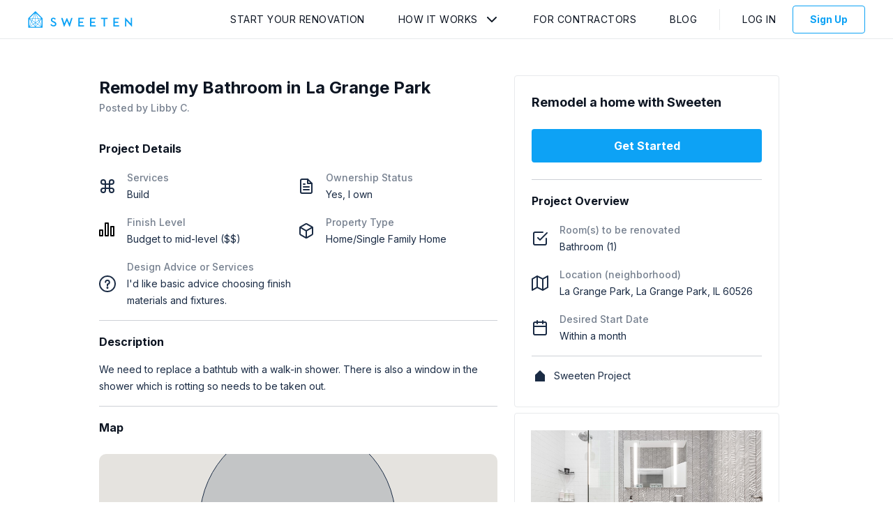

--- FILE ---
content_type: text/html; charset=utf-8
request_url: https://app.sweeten.com/home-remodeling-projects/illinois/la-grange-park/60526/204196
body_size: 2203
content:
<!DOCTYPE html>
<html lang="en-us" prefix="og: http://ogp.me/ns#">
  <head prefix="website: http://ogp.me/ns/website#">
    <!-- CSS and Preloads -->
    <script>
//<![CDATA[

  window.dataLayer = window.dataLayer || [];

//]]>
</script>  <!-- Data Layer -->
  <script>
//<![CDATA[

    var user = {};
    var defaultProject = {};

      user = {
        type: 'guest',
        isImpersonated: false,
        isTest: false,
        visitToken: '938dd6aa-1bc2-4116-b45c-51e848fe31fa',
        visitorToken: 'a56413f5-80e2-46a8-9f19-663fd200409c'
      }

    <!-- Set initial data layer for GTM -->
    dataLayer.push({
      user: user,
      project: defaultProject
    });

//]]>
</script>  <!-- End Data Layer -->

  <!-- Google Tag Manager -->
  <script>
//<![CDATA[

    (function(w,d,s,l,i){w[l]=w[l]||[];w[l].push({'gtm.start':
    new Date().getTime(),event:'gtm.js'});var f=d.getElementsByTagName(s)[0],
    j=d.createElement(s),dl=l!='dataLayer'?'&l='+l:'';j.async=true;j.src=
    'https://www.googletagmanager.com/gtm.js?id='+i+dl;f.parentNode.insertBefore(j,f);
    })(window,document,'script','dataLayer','GTM-5CF2QQ');

//]]>
</script>  <!-- End Google Tag Manager -->

<meta charset="utf-8"/>
<meta content="IE=edge" http-equiv="X-UA-Compatible"/>
<title>Home Remodeling Project La Grange Park - 204196 | Sweeten</title>
<meta name="viewport" content="width=device-width, initial-scale=1"/>
<meta name="description" content="Sweeten home remodeling project in Illinois La Grange Park, project #204196. Find contractors. No obligation. Post your remodeling project free."/>
<link href="https://fonts.googleapis.com/css2?family=Inter:wght@400;500;700&display=swap" rel="stylesheet">

    <link rel="canonical" href="https://app.sweeten.com/home-remodeling-projects/illinois/la-grange-park/60526/204196" />



<!-- CSS / PRELOAD SCRIPTS-->
    <meta property="og:title" content="Home Remodeling Project La Grange Park - 204196 | Sweeten"/>
    <meta property="og:type" content="website"/>
    <meta property="og:image" content="https://app.sweeten.com/assets/default-explore-2320f21577a518be787b38c277c405bd251efe926ac5d32921f5d4f4c7a9dd72.jpg"/>
    <meta property="og:url" content="https://app.sweeten.com/home-remodeling-projects/illinois/la-grange-park/60526/204196"/>
    <meta property="og:description" content="Sweeten home remodeling project in Illinois La Grange Park, project #204196. Find contractors. No obligation. Post your remodeling project free."/>
    <meta property="og:site_name" content="Sweeten"/>




<link href="https://app.sweeten.com/assets/sweeten-word-black-26ff22ab4c4c3354b787f94d1a49ba5f3ad9f66fbd08e3d0b6efaf56bd1ebe70.png" rel="preload" as="image" /><link href="//hello.myfonts.net/count/31573f" rel="preload" as="style" />

<link rel="stylesheet" media="screen" href="https://cdn.jsdelivr.net/npm/slick-carousel@1.8.1/slick/slick.min.css" /><link rel="stylesheet" media="screen" href="https://cdn.jsdelivr.net/npm/slick-carousel@1.8.1/slick/slick-theme.min.css" />
<link rel="stylesheet" media="all" href="/packs/css/guest-54ee2f2e.css" />
<meta name="csrf-param" content="authenticity_token" />
<meta name="csrf-token" content="DjKpVzjGRD7fpld99lDFvyY49jeUX/9tBdtxhZiP6bhB1wE50m4gfUY9VIKctjWKBHPkWDja4yzgdhCcNntFOg==" />
<!-- ===============================  -->

    <!-- ===============================  -->
    
  </head>

  <body class="">
    <!-- Google Tag Manager (noscript) -->
  <noscript>
    <iframe
      src="https://www.googletagmanager.com/ns.html?id=GTM-5CF2QQ"
      height="0"
      width="0"
      style="display:none;visibility:hidden">
    </iframe>
  </noscript>
<!-- End Google Tag Manager (noscript) -->

    <!-- MAIN CONTENT -->
    <main>
      <!-- REACT CONTENT (including layout) -->
      <div id="main">
      </div>
      <!-- container data gets rendered here -->
      



<div id="page-data" data-page-name="ProjectShow" data-props="{&quot;adminProps&quot;:null,&quot;authToken&quot;:&quot;VHAOPvZqd5GLgB5XtYSp3OSvMKZ6aGd0jKI6CbNb2AIblaZQHMIT0hIbHajfYlnpxuQiydbtezVpD1sQHa90gA==&quot;,&quot;canEditProject&quot;:null,&quot;coreAuthToken&quot;:null,&quot;env&quot;:&quot;production&quot;,&quot;isPreview&quot;:false,&quot;isCurrentExpProject&quot;:null,&quot;isCurrentRenProject&quot;:null,&quot;mixpanelMatchState&quot;:&quot;N/A&quot;,&quot;previewCtaProps&quot;:{&quot;authToken&quot;:&quot;szvQtV32V5ipU0+hn6WVQcA8cFa1yPi4A55cX6P5Th383njbt14z2zDITF71Q2V04ndiORlN5PnmMz1GDQ3inw==&quot;},&quot;projectId&quot;:204196,&quot;residentialFormId&quot;:&quot;prime&quot;,&quot;userIsCollaborator&quot;:null,&quot;userType&quot;:null,&quot;hubspotDealUrl&quot;:&quot;https://app.hubspot.com/contacts/6930101/deal/12716491268&quot;}"></div>

      <div id="layout-data" data="{&quot;authToken&quot;:&quot;cD7rZb853w1AQ9lUv+Oesx3d32vEeCj2H9ZmksSMH3A/20MLVZG7TtnY2qvVBW6GP5bNBGj9NLf6eweLaniz8g==&quot;,&quot;companyName&quot;:&quot;&quot;,&quot;companyRole&quot;:&quot;&quot;,&quot;currentPage&quot;:&quot;Overview&quot;,&quot;isAdmin&quot;:null,&quot;profileImage&quot;:&quot;&quot;,&quot;showInbox&quot;:null,&quot;sweetenLogoPath&quot;:&quot;https://app.sweeten.com/&quot;,&quot;isImpersonating&quot;:false,&quot;userAlertsPath&quot;:null,&quot;userName&quot;:null,&quot;userType&quot;:null,&quot;defaultProjectId&quot;:null,&quot;isLoggedIn&quot;:false,&quot;companyInactive&quot;:null}"</div>
    </main>

    <!-- Anything that needs rendering outside of React -->
    
    <input type="hidden" name="authenticity_token" id="form-authenticity-token" value="ns4PTDdm31V0OA2fmfumnbVJgH5OGHaw9+ZMAi6atjfRK6ci3c67Fu2jDmDzHVaolwKSEeKdavESSy0bgG4atQ==" autocomplete="off" />
  </body>

  <!-- JAVASCRIPT / THIRD PARTY SCRIPTS -->
    <script src="/assets/app_legacy/jquery_library-f82b3d432772d7050cf63917c12313c5cbfea57d758abd7853e488d9f2666ff9.js" debug="false"></script>
<script src="/packs/js/guest-786f981264895f4b894c.js"></script>

<script src="https://cdn.jsdelivr.net/npm/slick-carousel@1.8.1/slick/slick.min.js"></script>

  <script src="https://browser.sentry-cdn.com/5.4.0/bundle.min.js" crossorigin="anonymous"></script>

<script>
  Sentry.init({
    dsn: "https://e98adf6e61cf42d4bebd6fbf2bb624a9@sentry.io/1356057",
    environment: "production",
  });
</script>



  <!-- ===============================  -->
</html>


--- FILE ---
content_type: text/css; charset=utf-8
request_url: https://cdnjs.cloudflare.com/ajax/libs/uppy/1.31.1/uppy.min.css
body_size: 11511
content:
@charset "UTF-8";.uppy-Root{box-sizing:border-box;font-family:-apple-system,BlinkMacSystemFont,Segoe UI,Helvetica,Arial,sans-serif,Apple Color Emoji,Segoe UI Emoji,Segoe UI Symbol;line-height:1;-webkit-font-smoothing:antialiased;-moz-osx-font-smoothing:grayscale;text-align:left;position:relative;color:#333}.uppy-Root[dir=rtl],[dir=rtl] .uppy-Root{text-align:right}.uppy-Root *,.uppy-Root :after,.uppy-Root :before{box-sizing:inherit}.uppy-Root [hidden]{display:none}.uppy-u-reset{-webkit-appearance:none;line-height:1;padding:0;color:inherit;-webkit-backface-visibility:visible;backface-visibility:visible;background:none;border:none;border-collapse:separate;border-image:none;border-radius:0;border-spacing:0;box-shadow:none;clear:none;cursor:auto;display:inline;empty-cells:show;float:none;font-family:inherit;font-size:inherit;font-style:normal;font-variant:normal;font-weight:400;font-stretch:normal;-webkit-hyphens:none;-ms-hyphens:none;hyphens:none;left:auto;letter-spacing:normal;list-style:none;margin:0;max-height:none;max-width:none;min-height:0;min-width:0;opacity:1;outline:medium none invert;overflow:visible;overflow-x:visible;overflow-y:visible;text-align:left;text-decoration:none;text-indent:0;text-shadow:none;text-transform:none;top:auto;transform:none;transform-origin:50% 50% 0;transform-style:flat;transition:none 0s ease 0s;unicode-bidi:normal;vertical-align:baseline;visibility:visible;white-space:normal;z-index:auto}[dir=rtl] .uppy-u-reset{text-align:right}.uppy-c-textInput{border:1px solid #ddd;border-radius:4px;font-size:14px;line-height:1.5;padding:6px 8px;background-color:#fff}.uppy-size--md .uppy-c-textInput{padding:8px 10px}.uppy-c-textInput:focus{border-color:rgba(34,117,215,.6);outline:none;box-shadow:0 0 0 3px rgba(34,117,215,.15)}[data-uppy-theme=dark] .uppy-c-textInput{background-color:#333;border-color:#333;color:#eaeaea}[data-uppy-theme=dark] .uppy-c-textInput:focus{border-color:#525252;box-shadow:none}.uppy-c-icon{max-width:100%;max-height:100%;fill:currentColor;display:inline-block;overflow:hidden}.uppy-c-btn{display:inline-block;white-space:nowrap;vertical-align:middle;font-family:inherit;font-size:16px;line-height:1;font-weight:500;transition-property:background-color,color;transition-duration:.3s;-webkit-user-select:none;-ms-user-select:none;user-select:none}.uppy-c-btn,[dir=rtl] .uppy-c-btn{text-align:center}.uppy-c-btn:not(:disabled):not(.disabled){cursor:pointer}.uppy-c-btn::-moz-focus-inner{border:0}.uppy-c-btn-primary{font-size:14px;padding:10px 18px;border-radius:4px;background-color:#2275d7;color:#fff}.uppy-c-btn-primary:hover{background-color:#1b5dab}.uppy-c-btn-primary:focus{outline:none;box-shadow:0 0 0 3px rgba(34,117,215,.4)}.uppy-size--md .uppy-c-btn-primary{padding:13px 22px}[data-uppy-theme=dark] .uppy-c-btn-primary{color:#eaeaea}[data-uppy-theme=dark] .uppy-c-btn-primary:focus{outline:none}[data-uppy-theme=dark] .uppy-c-btn-primary::-moz-focus-inner{border:0}[data-uppy-theme=dark] .uppy-c-btn-primary:focus{box-shadow:0 0 0 2px rgba(170,225,255,.85)}.uppy-c-btn-link{font-size:14px;line-height:1;padding:10px 15px;border-radius:4px;background-color:transparent;color:#525252}.uppy-c-btn-link:hover{color:#333}.uppy-c-btn-link:focus{outline:none;box-shadow:0 0 0 3px rgba(34,117,215,.25)}.uppy-size--md .uppy-c-btn-link{padding:13px 18px}[data-uppy-theme=dark] .uppy-c-btn-link{color:#eaeaea}[data-uppy-theme=dark] .uppy-c-btn-link:focus{outline:none}[data-uppy-theme=dark] .uppy-c-btn-link::-moz-focus-inner{border:0}[data-uppy-theme=dark] .uppy-c-btn-link:focus{box-shadow:0 0 0 2px rgba(170,225,255,.85)}[data-uppy-theme=dark] .uppy-c-btn-link:hover{color:#939393}.uppy-c-btn--small{font-size:.9em;padding:7px 16px;border-radius:2px}.uppy-size--md .uppy-c-btn--small{padding:8px 10px;border-radius:2px}.uppy-Informer{position:absolute;bottom:60px;left:0;right:0;text-align:center;opacity:1;transform:none;transition:all .25s ease-in;z-index:1005}.uppy-Informer[aria-hidden=true]{opacity:0;transform:translateY(350%);transition:all .3s ease-in;z-index:-1000}.uppy-Informer p{display:inline-block;margin:0;font-size:12px;line-height:1.4;font-weight:400;padding:6px 15px;background-color:#757575;color:#fff;border-radius:18px;max-width:90%}.uppy-size--md .uppy-Informer p{font-size:14px;line-height:1.3;max-width:500px;padding:10px 20px}[data-uppy-theme=dark] .uppy-Informer p{background-color:#333}[dir=ltr] .uppy-Informer span{left:3px}[dir=rtl] .uppy-Informer span{right:3px}[dir=ltr] .uppy-Informer span{margin-left:-1px}[dir=rtl] .uppy-Informer span{margin-right:-1px}.uppy-Informer span{line-height:12px;width:13px;height:13px;display:inline-block;vertical-align:middle;color:#525252;background-color:#fff;border-radius:50%;position:relative;top:-1px;font-size:10px;-webkit-margin-start:-1px}.uppy-Informer span:hover{cursor:help}.uppy-Informer span:after{line-height:1.3;word-wrap:break-word}.uppy-Root [aria-label][role~=tooltip]{position:relative}.uppy-Root [aria-label][role~=tooltip]:after,.uppy-Root [aria-label][role~=tooltip]:before{transform:translateZ(0);-webkit-backface-visibility:hidden;backface-visibility:hidden;will-change:transform;opacity:0;pointer-events:none;transition:all var(--microtip-transition-duration,.18s) var(--microtip-transition-easing,ease-in-out) var(--microtip-transition-delay,0s);position:absolute;box-sizing:border-box;z-index:10;transform-origin:top}.uppy-Root [aria-label][role~=tooltip]:before{background-size:100% auto!important;content:""}.uppy-Root [aria-label][role~=tooltip]:after{background:rgba(17,17,17,.9);border-radius:4px;color:#fff;content:attr(aria-label);font-size:var(--microtip-font-size,13px);font-weight:var(--microtip-font-weight,normal);text-transform:var(--microtip-text-transform,none);padding:.5em 1em;white-space:nowrap;box-sizing:content-box}.uppy-Root [aria-label][role~=tooltip]:focus:after,.uppy-Root [aria-label][role~=tooltip]:focus:before,.uppy-Root [aria-label][role~=tooltip]:hover:after,.uppy-Root [aria-label][role~=tooltip]:hover:before{opacity:1;pointer-events:auto}.uppy-Root [role~=tooltip][data-microtip-position|=top]:before{background:url("data:image/svg+xml;charset=utf-8,%3Csvg xmlns='http://www.w3.org/2000/svg' width='36' height='12'%3E%3Cpath fill='rgba(17, 17, 17, 0.9)' d='M2.658 0h32.004c-6 0-11.627 12.002-16.002 12.002C14.285 12.002 8.594 0 2.658 0z'/%3E%3C/svg%3E") no-repeat;height:6px;width:18px;margin-bottom:5px}.uppy-Root [role~=tooltip][data-microtip-position|=top]:after{margin-bottom:11px}.uppy-Root [role~=tooltip][data-microtip-position|=top]:before{transform:translate3d(-50%,0,0);bottom:100%;left:50%}.uppy-Root [role~=tooltip][data-microtip-position|=top]:hover:before{transform:translate3d(-50%,-5px,0)}.uppy-Root [role~=tooltip][data-microtip-position|=top]:after{transform:translate3d(-50%,0,0);bottom:100%;left:50%}.uppy-Root [role~=tooltip][data-microtip-position=top]:hover:after{transform:translate3d(-50%,-5px,0)}.uppy-Root [role~=tooltip][data-microtip-position=top-left]:after{transform:translate3d(calc(-100% + 16px),0,0);bottom:100%}.uppy-Root [role~=tooltip][data-microtip-position=top-left]:hover:after{transform:translate3d(calc(-100% + 16px),-5px,0)}.uppy-Root [role~=tooltip][data-microtip-position=top-right]:after{transform:translate3d(-16px,0,0);bottom:100%}.uppy-Root [role~=tooltip][data-microtip-position=top-right]:hover:after{transform:translate3d(-16px,-5px,0)}.uppy-Root [role~=tooltip][data-microtip-position|=bottom]:before{background:url("data:image/svg+xml;charset=utf-8,%3Csvg xmlns='http://www.w3.org/2000/svg' width='36' height='12'%3E%3Cpath fill='rgba(17, 17, 17, 0.9)' d='M33.342 12H1.338c6 0 11.627-12.002 16.002-12.002C21.715-.002 27.406 12 33.342 12z'/%3E%3C/svg%3E") no-repeat;height:6px;width:18px;margin-top:5px;margin-bottom:0}.uppy-Root [role~=tooltip][data-microtip-position|=bottom]:after{margin-top:11px}.uppy-Root [role~=tooltip][data-microtip-position|=bottom]:before{transform:translate3d(-50%,-10px,0);bottom:auto;left:50%;top:100%}.uppy-Root [role~=tooltip][data-microtip-position|=bottom]:hover:before{transform:translate3d(-50%,0,0)}.uppy-Root [role~=tooltip][data-microtip-position|=bottom]:after{transform:translate3d(-50%,-10px,0);top:100%;left:50%}.uppy-Root [role~=tooltip][data-microtip-position=bottom]:hover:after{transform:translate3d(-50%,0,0)}.uppy-Root [role~=tooltip][data-microtip-position=bottom-left]:after{transform:translate3d(calc(-100% + 16px),-10px,0);top:100%}.uppy-Root [role~=tooltip][data-microtip-position=bottom-left]:hover:after{transform:translate3d(calc(-100% + 16px),0,0)}.uppy-Root [role~=tooltip][data-microtip-position=bottom-right]:after{transform:translate3d(-16px,-10px,0);top:100%}.uppy-Root [role~=tooltip][data-microtip-position=bottom-right]:hover:after{transform:translate3d(-16px,0,0)}.uppy-Root [role~=tooltip][data-microtip-position=left]:after,.uppy-Root [role~=tooltip][data-microtip-position=left]:before{bottom:auto;left:auto;right:100%;top:50%;transform:translate3d(10px,-50%,0)}.uppy-Root [role~=tooltip][data-microtip-position=left]:before{background:url("data:image/svg+xml;charset=utf-8,%3Csvg xmlns='http://www.w3.org/2000/svg' width='12' height='36'%3E%3Cpath fill='rgba(17, 17, 17, 0.9)' d='M0 33.342V1.338c0 6 12.002 11.627 12.002 16.002C12.002 21.715 0 27.406 0 33.342z'/%3E%3C/svg%3E") no-repeat;height:18px;width:6px;margin-right:5px;margin-bottom:0}.uppy-Root [role~=tooltip][data-microtip-position=left]:after{margin-right:11px}.uppy-Root [role~=tooltip][data-microtip-position=left]:hover:after,.uppy-Root [role~=tooltip][data-microtip-position=left]:hover:before{transform:translate3d(0,-50%,0)}.uppy-Root [role~=tooltip][data-microtip-position=right]:after,.uppy-Root [role~=tooltip][data-microtip-position=right]:before{bottom:auto;left:100%;top:50%;transform:translate3d(-10px,-50%,0)}.uppy-Root [role~=tooltip][data-microtip-position=right]:before{background:url("data:image/svg+xml;charset=utf-8,%3Csvg xmlns='http://www.w3.org/2000/svg' width='12' height='36'%3E%3Cpath fill='rgba(17, 17, 17, 0.9)' d='M12 2.658v32.004c0-6-12.002-11.627-12.002-16.002C-.002 14.285 12 8.594 12 2.658z'/%3E%3C/svg%3E") no-repeat;height:18px;width:6px;margin-bottom:0;margin-left:5px}.uppy-Root [role~=tooltip][data-microtip-position=right]:after{margin-left:11px}.uppy-Root [role~=tooltip][data-microtip-position=right]:hover:after,.uppy-Root [role~=tooltip][data-microtip-position=right]:hover:before{transform:translate3d(0,-50%,0)}.uppy-Root [role~=tooltip][data-microtip-size=small]:after{white-space:normal;width:80px}.uppy-Root [role~=tooltip][data-microtip-size=medium]:after{white-space:normal;width:150px}.uppy-Root [role~=tooltip][data-microtip-size=large]:after{white-space:normal;width:260px}.uppy-StatusBar{display:-ms-flexbox;display:flex;position:relative;height:40px;line-height:40px;font-size:12px;font-weight:400;color:#fff;background-color:#fff;z-index:1001;transition:height .2s}.uppy-size--md .uppy-StatusBar{height:46px}[data-uppy-theme=dark] .uppy-StatusBar{background-color:#1f1f1f}.uppy-StatusBar:before{content:"";position:absolute;left:0;right:0;top:0;bottom:0;width:100%;height:2px;background-color:#eaeaea}[data-uppy-theme=dark] .uppy-StatusBar:before{background-color:#757575}.uppy-StatusBar[aria-hidden=true]{overflow-y:hidden;height:0}.uppy-StatusBar.is-complete .uppy-StatusBar-progress{background-color:#1bb240}.uppy-StatusBar.is-error .uppy-StatusBar-progress{background-color:#e32437}.uppy-StatusBar.is-complete .uppy-StatusBar-statusIndicator{color:#1bb240}.uppy-StatusBar.is-error .uppy-StatusBar-statusIndicator{color:#e32437}.uppy-StatusBar:not([aria-hidden=true]).is-waiting{background-color:#fff;height:65px;border-top:1px solid #eaeaea}[data-uppy-theme=dark] .uppy-StatusBar:not([aria-hidden=true]).is-waiting{background-color:#1f1f1f;border-top:1px solid #333}.uppy-StatusBar-progress{background-color:#2275d7;height:2px;position:absolute;z-index:1001;transition:background-color,width .3s ease-out}.uppy-StatusBar-progress.is-indeterminate{background-size:64px 64px;background-image:linear-gradient(45deg,rgba(0,0,0,.3) 25%,transparent 0,transparent 50%,rgba(0,0,0,.3) 0,rgba(0,0,0,.3) 75%,transparent 0,transparent);animation:uppy-StatusBar-ProgressStripes 1s linear infinite}@keyframes uppy-StatusBar-ProgressStripes{0%{background-position:0 0}to{background-position:64px 0}}.uppy-StatusBar.is-postprocessing .uppy-StatusBar-progress,.uppy-StatusBar.is-preprocessing .uppy-StatusBar-progress{background-color:#f6a623}.uppy-StatusBar.is-waiting .uppy-StatusBar-progress{display:none}[dir=ltr] .uppy-StatusBar-content{padding-left:10px}[dir=rtl] .uppy-StatusBar-content{padding-right:10px}.uppy-StatusBar-content{display:-ms-flexbox;display:flex;-ms-flex-align:center;align-items:center;position:relative;z-index:1002;-webkit-padding-start:10px;white-space:nowrap;text-overflow:ellipsis;color:#333;height:100%}[dir=ltr] .uppy-size--md .uppy-StatusBar-content{padding-left:15px}[dir=rtl] .uppy-size--md .uppy-StatusBar-content{padding-right:15px}.uppy-size--md .uppy-StatusBar-content{-webkit-padding-start:15px}[data-uppy-theme=dark] .uppy-StatusBar-content{color:#eaeaea}[dir=ltr] .uppy-StatusBar-status{padding-right:.3em}[dir=rtl] .uppy-StatusBar-status{padding-left:.3em}.uppy-StatusBar-status{line-height:1.4;font-weight:400;display:-ms-flexbox;display:flex;-ms-flex-direction:column;flex-direction:column;-ms-flex-pack:center;justify-content:center;-webkit-padding-end:.3em}.uppy-StatusBar-statusPrimary{font-weight:500;line-height:1}[data-uppy-theme=dark] .uppy-StatusBar-statusPrimary{color:#eaeaea}.uppy-StatusBar-statusSecondary{margin-top:1px;font-size:11px;line-height:1.2;display:inline-block;color:#757575;white-space:nowrap}[data-uppy-theme=dark] .uppy-StatusBar-statusSecondary{color:#bbb}[dir=ltr] .uppy-StatusBar-statusSecondaryHint{margin-right:5px}[dir=rtl] .uppy-StatusBar-statusSecondaryHint{margin-left:5px}.uppy-StatusBar-statusSecondaryHint{display:inline-block;vertical-align:middle;-webkit-margin-end:5px;line-height:1}[dir=ltr] .uppy-size--md .uppy-StatusBar-statusSecondaryHint{margin-right:8px}[dir=rtl] .uppy-size--md .uppy-StatusBar-statusSecondaryHint{margin-left:8px}.uppy-size--md .uppy-StatusBar-statusSecondaryHint{-webkit-margin-end:8px}[dir=ltr] .uppy-StatusBar-statusIndicator{margin-right:7px}[dir=rtl] .uppy-StatusBar-statusIndicator{margin-left:7px}.uppy-StatusBar-statusIndicator{position:relative;top:1px;color:#525252;-webkit-margin-end:7px}.uppy-StatusBar-statusIndicator svg{vertical-align:text-bottom}[dir=ltr] .uppy-StatusBar-actions{right:10px}[dir=rtl] .uppy-StatusBar-actions{left:10px}.uppy-StatusBar-actions{display:-ms-flexbox;display:flex;-ms-flex-align:center;align-items:center;position:absolute;top:0;bottom:0;z-index:1004}.uppy-StatusBar.is-waiting .uppy-StatusBar-actions{width:100%;height:100%;position:static;padding:0 15px;background-color:#fafafa}[data-uppy-theme=dark] .uppy-StatusBar.is-waiting .uppy-StatusBar-actions{background-color:#1f1f1f}.uppy-StatusBar:not([aria-hidden=true]).is-waiting.has-ghosts{height:90px;-ms-flex-direction:column;flex-direction:column}.uppy-size--md .uppy-StatusBar:not([aria-hidden=true]).is-waiting.has-ghosts{height:65px;-ms-flex-direction:row;flex-direction:row}.uppy-StatusBar:not([aria-hidden=true]).is-waiting.has-ghosts .uppy-StatusBar-actions{-ms-flex-direction:column;flex-direction:column;-ms-flex-pack:center;justify-content:center}.uppy-size--md .uppy-StatusBar:not([aria-hidden=true]).is-waiting.has-ghosts .uppy-StatusBar-actions{-ms-flex-direction:row;flex-direction:row;-ms-flex-pack:initial;justify-content:normal}.uppy-StatusBar-actionCircleBtn{line-height:1;cursor:pointer;margin:3px;opacity:.9}.uppy-StatusBar-actionCircleBtn:focus{outline:none}.uppy-StatusBar-actionCircleBtn::-moz-focus-inner{border:0}.uppy-StatusBar-actionCircleBtn:focus{box-shadow:0 0 0 3px rgba(34,117,215,.5)}[data-uppy-theme=dark] .uppy-StatusBar-actionCircleBtn:focus{outline:none}[data-uppy-theme=dark] .uppy-StatusBar-actionCircleBtn::-moz-focus-inner{border:0}[data-uppy-theme=dark] .uppy-StatusBar-actionCircleBtn:focus{box-shadow:0 0 0 2px rgba(170,225,255,.85)}.uppy-StatusBar-actionCircleBtn:hover{opacity:1}.uppy-StatusBar-actionCircleBtn:focus{border-radius:50%}.uppy-StatusBar-actionCircleBtn svg{vertical-align:bottom}.uppy-StatusBar-actionBtn{display:inline-block;vertical-align:middle;font-size:10px;line-height:inherit;color:#2275d7}.uppy-size--md .uppy-StatusBar-actionBtn{font-size:11px}.uppy-StatusBar-actionBtn--disabled{opacity:.4}[data-uppy-theme=dark] .uppy-StatusBar-actionBtn--disabled{opacity:.7}[dir=ltr] .uppy-StatusBar-actionBtn--retry{margin-right:6px}[dir=rtl] .uppy-StatusBar-actionBtn--retry{margin-left:6px}.uppy-StatusBar-actionBtn--retry{height:16px;border-radius:8px;-webkit-margin-end:6px;background-color:#ff4b23;line-height:1;color:#fff;padding:1px 6px 3px 18px;position:relative}.uppy-StatusBar-actionBtn--retry:focus{outline:none}.uppy-StatusBar-actionBtn--retry::-moz-focus-inner{border:0}.uppy-StatusBar-actionBtn--retry:focus{box-shadow:0 0 0 3px rgba(34,117,215,.5)}[data-uppy-theme=dark] .uppy-StatusBar-actionBtn--retry:focus{outline:none}[data-uppy-theme=dark] .uppy-StatusBar-actionBtn--retry::-moz-focus-inner{border:0}[data-uppy-theme=dark] .uppy-StatusBar-actionBtn--retry:focus{box-shadow:0 0 0 2px rgba(170,225,255,.85)}.uppy-StatusBar-actionBtn--retry:hover{background-color:#f92d00}[dir=ltr] .uppy-StatusBar-actionBtn--retry svg{left:6px}[dir=rtl] .uppy-StatusBar-actionBtn--retry svg{right:6px}.uppy-StatusBar-actionBtn--retry svg{position:absolute;top:3px}.uppy-StatusBar.is-waiting .uppy-StatusBar-actionBtn--upload{font-size:14px;width:100%;padding:15px 10px;color:#fff;background-color:#1bb240;line-height:1}.uppy-StatusBar.is-waiting .uppy-StatusBar-actionBtn--upload:hover{background-color:#189c38}[data-uppy-theme=dark] .uppy-StatusBar.is-waiting .uppy-StatusBar-actionBtn--upload{background-color:#1c8b37}[data-uppy-theme=dark] .uppy-StatusBar.is-waiting .uppy-StatusBar-actionBtn--upload:hover{background-color:#18762f}.uppy-size--md .uppy-StatusBar.is-waiting .uppy-StatusBar-actionBtn--upload{padding:13px 22px;width:auto}.uppy-StatusBar.is-waiting .uppy-StatusBar-actionBtn--upload.uppy-StatusBar-actionBtn--disabled:hover{cursor:not-allowed;background-color:#1bb240}[data-uppy-theme=dark] .uppy-StatusBar.is-waiting .uppy-StatusBar-actionBtn--upload.uppy-StatusBar-actionBtn--disabled:hover{background-color:#1c8b37}.uppy-StatusBar:not(.is-waiting) .uppy-StatusBar-actionBtn--upload{background-color:transparent;color:#2275d7}[dir=ltr] .uppy-StatusBar-actionBtn--uploadNewlyAdded{padding-right:3px}[dir=ltr] .uppy-StatusBar-actionBtn--uploadNewlyAdded,[dir=rtl] .uppy-StatusBar-actionBtn--uploadNewlyAdded{padding-left:3px}[dir=rtl] .uppy-StatusBar-actionBtn--uploadNewlyAdded{padding-right:3px}.uppy-StatusBar-actionBtn--uploadNewlyAdded{-webkit-padding-end:3px;-webkit-padding-start:3px;padding-bottom:1px;border-radius:3px}.uppy-StatusBar-actionBtn--uploadNewlyAdded:focus{outline:none}.uppy-StatusBar-actionBtn--uploadNewlyAdded::-moz-focus-inner{border:0}.uppy-StatusBar-actionBtn--uploadNewlyAdded:focus{box-shadow:0 0 0 3px rgba(34,117,215,.5)}[data-uppy-theme=dark] .uppy-StatusBar-actionBtn--uploadNewlyAdded:focus{outline:none}[data-uppy-theme=dark] .uppy-StatusBar-actionBtn--uploadNewlyAdded::-moz-focus-inner{border:0}[data-uppy-theme=dark] .uppy-StatusBar-actionBtn--uploadNewlyAdded:focus{box-shadow:0 0 0 2px rgba(170,225,255,.85)}.uppy-StatusBar-actionBtn--done{line-height:1;border-radius:3px;padding:7px 8px}.uppy-StatusBar-actionBtn--done:focus{outline:none}.uppy-StatusBar-actionBtn--done::-moz-focus-inner{border:0}.uppy-StatusBar-actionBtn--done:hover{color:#1b5dab}.uppy-StatusBar-actionBtn--done:focus{background-color:#eceef2}[data-uppy-theme=dark] .uppy-StatusBar-actionBtn--done:focus{background-color:#333}[data-uppy-theme=dark] .uppy-StatusBar-actionBtn--done{color:#02baf2}.uppy-size--md .uppy-StatusBar-actionBtn--done{font-size:14px}.uppy-StatusBar-serviceMsg{font-size:11px;line-height:1.1;color:#000;padding-left:10px}.uppy-size--md .uppy-StatusBar-serviceMsg{font-size:14px;padding-left:15px}[data-uppy-theme=dark] .uppy-StatusBar-serviceMsg{color:#eaeaea}.uppy-StatusBar-serviceMsg-ghostsIcon{opacity:.5;vertical-align:text-bottom;position:relative;top:2px;left:6px;width:10px}.uppy-size--md .uppy-StatusBar-serviceMsg-ghostsIcon{width:15px;left:10px;top:1px}[dir=ltr] .uppy-StatusBar-details{left:2px}[dir=rtl] .uppy-StatusBar-details{right:2px}.uppy-StatusBar-details{line-height:12px;width:13px;height:13px;display:inline-block;vertical-align:middle;color:#fff;background-color:#939393;border-radius:50%;position:relative;top:0;font-size:10px;font-weight:600;text-align:center;cursor:help}.uppy-StatusBar-details:after{line-height:1.3;word-wrap:break-word}[dir=ltr] .uppy-StatusBar-spinner{margin-right:10px}[dir=rtl] .uppy-StatusBar-spinner{margin-left:10px}.uppy-StatusBar-spinner{animation-name:uppy-StatusBar-spinnerAnimation;animation-duration:1s;animation-iteration-count:infinite;animation-timing-function:linear;-webkit-margin-end:10px;fill:#2275d7}.uppy-StatusBar.is-postprocessing .uppy-StatusBar-spinner,.uppy-StatusBar.is-preprocessing .uppy-StatusBar-spinner{fill:#f6a623}@keyframes uppy-StatusBar-spinnerAnimation{0%{transform:rotate(0deg)}to{transform:rotate(1turn)}}.uppy-ProviderBrowser-viewType--grid ul.uppy-ProviderBrowser-list{display:-ms-flexbox;display:flex;-ms-flex-direction:row;flex-direction:row;-ms-flex-wrap:wrap;flex-wrap:wrap;-ms-flex-pack:justify;justify-content:space-between;-ms-flex-align:start;align-items:flex-start;padding:6px}.uppy-ProviderBrowser-viewType--grid ul.uppy-ProviderBrowser-list:after{content:"";-ms-flex:auto;flex:auto}.uppy-ProviderBrowser-viewType--grid li.uppy-ProviderBrowserItem{width:50%;position:relative;margin:0}.uppy-size--md .uppy-ProviderBrowser-viewType--grid li.uppy-ProviderBrowserItem{width:33.3333%}.uppy-size--lg .uppy-ProviderBrowser-viewType--grid li.uppy-ProviderBrowserItem{width:25%}.uppy-ProviderBrowser-viewType--grid li.uppy-ProviderBrowserItem:before{content:"";padding-top:100%;display:block}.uppy-ProviderBrowser-viewType--grid li.uppy-ProviderBrowserItem--selected img,.uppy-ProviderBrowser-viewType--grid li.uppy-ProviderBrowserItem--selected svg{opacity:.85}.uppy-ProviderBrowser-viewType--grid li.uppy-ProviderBrowserItem--disabled{opacity:.5}.uppy-ProviderBrowser-viewType--grid li.uppy-ProviderBrowserItem--noPreview .uppy-ProviderBrowserItem-inner{background-color:hsla(0,0%,57.6%,.2)}[data-uppy-theme=dark] .uppy-ProviderBrowser-viewType--grid li.uppy-ProviderBrowserItem--noPreview .uppy-ProviderBrowserItem-inner{background-color:hsla(0,0%,91.8%,.2)}.uppy-ProviderBrowser-viewType--grid li.uppy-ProviderBrowserItem--noPreview svg{fill:rgba(0,0,0,.7);width:30%;height:30%}[data-uppy-theme=dark] .uppy-ProviderBrowser-viewType--grid li.uppy-ProviderBrowserItem--noPreview svg{fill:hsla(0,0%,100%,.8)}.uppy-ProviderBrowser-viewType--grid button.uppy-ProviderBrowserItem-inner{border-radius:4px;overflow:hidden;position:absolute;top:7px;left:7px;right:7px;bottom:7px;text-align:center;width:calc(100% - 14px);height:calc(100% - 14px)}.uppy-ProviderBrowser-viewType--grid button.uppy-ProviderBrowserItem-inner:focus{outline:none;box-shadow:0 0 0 3px rgba(34,117,215,.9)}[data-uppy-theme=dark] .uppy-ProviderBrowser-viewType--grid button.uppy-ProviderBrowserItem-inner{box-shadow:0 0 0 3px rgba(170,225,255,.7)}.uppy-ProviderBrowser-viewType--grid button.uppy-ProviderBrowserItem-inner img{width:100%;height:100%;object-fit:cover;border-radius:4px}.uppy-ProviderBrowser-viewType--grid .uppy-ProviderBrowserItem-fakeCheckbox{position:absolute;top:16px;right:16px;width:26px;height:26px;background-color:#2275d7;border-radius:50%;z-index:1002;opacity:0}[dir=ltr] .uppy-ProviderBrowser-viewType--grid .uppy-ProviderBrowserItem-fakeCheckbox:after{left:7px}[dir=rtl] .uppy-ProviderBrowser-viewType--grid .uppy-ProviderBrowserItem-fakeCheckbox:after{right:7px}.uppy-ProviderBrowser-viewType--grid .uppy-ProviderBrowserItem-fakeCheckbox:after{width:12px;height:7px;top:8px}.uppy-ProviderBrowser-viewType--grid .uppy-ProviderBrowserItem-fakeCheckbox--is-checked{opacity:1}.uppy-ProviderBrowser-viewType--list{background-color:#fff}[data-uppy-theme=dark] .uppy-ProviderBrowser-viewType--list{background-color:#1f1f1f}.uppy-ProviderBrowser-viewType--list li.uppy-ProviderBrowserItem{display:-ms-flexbox;display:flex;-ms-flex-align:center;align-items:center;padding:7px 15px;margin:0}[data-uppy-theme=dark] .uppy-ProviderBrowser-viewType--list li.uppy-ProviderBrowserItem{color:#eaeaea}.uppy-ProviderBrowser-viewType--list li.uppy-ProviderBrowserItem--disabled{opacity:.6}[dir=ltr] .uppy-ProviderBrowser-viewType--list .uppy-ProviderBrowserItem-fakeCheckbox{margin-right:15px}[dir=rtl] .uppy-ProviderBrowser-viewType--list .uppy-ProviderBrowserItem-fakeCheckbox{margin-left:15px}.uppy-ProviderBrowser-viewType--list .uppy-ProviderBrowserItem-fakeCheckbox{-webkit-margin-end:15px;height:17px;width:17px;border-radius:3px;background-color:#fff;border:1px solid #cfcfcf}.uppy-ProviderBrowser-viewType--list .uppy-ProviderBrowserItem-fakeCheckbox:focus{border:1px solid #2275d7;box-shadow:0 0 0 3px rgba(34,117,215,.25);outline:none}[dir=ltr] .uppy-ProviderBrowser-viewType--list .uppy-ProviderBrowserItem-fakeCheckbox:after{left:3px}[dir=rtl] .uppy-ProviderBrowser-viewType--list .uppy-ProviderBrowserItem-fakeCheckbox:after{right:3px}.uppy-ProviderBrowser-viewType--list .uppy-ProviderBrowserItem-fakeCheckbox:after{opacity:0;height:5px;width:9px;top:4px}[data-uppy-theme=dark] .uppy-ProviderBrowser-viewType--list .uppy-ProviderBrowserItem-fakeCheckbox:focus{border-color:rgba(2,186,242,.7);box-shadow:0 0 0 3px rgba(2,186,242,.2)}.uppy-ProviderBrowser-viewType--list .uppy-ProviderBrowserItem-fakeCheckbox--is-checked{background-color:#2275d7;border-color:#2275d7}.uppy-ProviderBrowser-viewType--list .uppy-ProviderBrowserItem-fakeCheckbox--is-checked:after{opacity:1}.uppy-ProviderBrowser-viewType--list .uppy-ProviderBrowserItem-inner{text-overflow:ellipsis;white-space:nowrap;overflow:hidden;display:-ms-flexbox;display:flex;-ms-flex-align:center;align-items:center;padding:2px}.uppy-ProviderBrowser-viewType--list .uppy-ProviderBrowserItem-inner:focus{outline:none;text-decoration:underline}[dir=ltr] .uppy-ProviderBrowser-viewType--list .uppy-ProviderBrowserItem-inner img,[dir=ltr] .uppy-ProviderBrowser-viewType--list .uppy-ProviderBrowserItem-inner svg{margin-right:8px}[dir=rtl] .uppy-ProviderBrowser-viewType--list .uppy-ProviderBrowserItem-inner img,[dir=rtl] .uppy-ProviderBrowser-viewType--list .uppy-ProviderBrowserItem-inner svg{margin-left:8px}.uppy-ProviderBrowser-viewType--list .uppy-ProviderBrowserItem-inner img,.uppy-ProviderBrowser-viewType--list .uppy-ProviderBrowserItem-inner svg{-webkit-margin-end:8px;max-width:20px;max-height:20px}.uppy-ProviderBrowser-viewType--list .uppy-ProviderBrowserItem-inner span{text-overflow:ellipsis;white-space:nowrap;overflow:hidden;line-height:1.2}.uppy-ProviderBrowser-viewType--list .uppy-ProviderBrowserItem--disabled .uppy-ProviderBrowserItem-inner{cursor:default}[dir=ltr] .uppy-ProviderBrowser-viewType--list .uppy-ProviderBrowserItem-iconWrap{margin-right:7px}[dir=rtl] .uppy-ProviderBrowser-viewType--list .uppy-ProviderBrowserItem-iconWrap{margin-left:7px}.uppy-ProviderBrowser-viewType--list .uppy-ProviderBrowserItem-iconWrap{width:20px;-webkit-margin-end:7px}.uppy-ProviderBrowserItem-fakeCheckbox{position:relative;cursor:pointer;-ms-flex-negative:0;flex-shrink:0}.uppy-ProviderBrowserItem-fakeCheckbox:disabled{cursor:default}.uppy-ProviderBrowserItem-fakeCheckbox:after{content:"";position:absolute;cursor:pointer;border-left:2px solid #eaeaea;border-bottom:2px solid #eaeaea;transform:rotate(-45deg)}.uppy-ProviderBrowserItem-fakeCheckbox:disabled:after{cursor:default}[data-uppy-theme=dark] .uppy-ProviderBrowserItem-fakeCheckbox{background-color:#1f1f1f;border-color:#939393}[data-uppy-theme=dark] .uppy-ProviderBrowserItem-fakeCheckbox--is-checked{background-color:#333}.uppy-SearchProvider{width:100%;height:100%;display:-ms-flexbox;display:flex;-ms-flex-direction:column;flex-direction:column;-ms-flex-pack:center;justify-content:center;-ms-flex-align:center;align-items:center;-ms-flex:1;flex:1}[data-uppy-theme=dark] .uppy-SearchProvider{background-color:#1f1f1f}.uppy-SearchProvider-input{width:90%;max-width:650px;margin-bottom:15px}.uppy-size--md .uppy-SearchProvider-input{margin-bottom:20px}.uppy-SearchProvider-searchButton{padding:13px 25px}.uppy-size--md .uppy-SearchProvider-searchButton{padding:13px 30px}.uppy-DashboardContent-panelBody{display:-ms-flexbox;display:flex;-ms-flex-align:center;align-items:center;-ms-flex-pack:center;justify-content:center;-ms-flex:1;flex:1}[data-uppy-theme=dark] .uppy-DashboardContent-panelBody{background-color:#1f1f1f}.uppy-Provider-auth,.uppy-Provider-empty,.uppy-Provider-error,.uppy-Provider-loading{display:-ms-flexbox;display:flex;-ms-flex-align:center;align-items:center;-ms-flex-pack:center;justify-content:center;-ms-flex-flow:column wrap;flex-flow:column wrap;-ms-flex:1;flex:1;color:#939393}.uppy-Provider-empty{color:#939393}.uppy-Provider-authIcon svg{width:100px;height:75px;margin-bottom:15px}.uppy-Provider-authTitle{font-size:17px;line-height:1.4;font-weight:400;margin-bottom:30px;padding:0 15px;max-width:500px;text-align:center;color:#757575}.uppy-size--md .uppy-Provider-authTitle{font-size:20px}[data-uppy-theme=dark] .uppy-Provider-authTitle{color:#cfcfcf}[dir=ltr] .uppy-Provider-breadcrumbs{text-align:left}[dir=rtl] .uppy-Provider-breadcrumbs{text-align:right}.uppy-Provider-breadcrumbs{-ms-flex:1;flex:1;color:#525252;font-size:12px;margin-bottom:10px}.uppy-size--md .uppy-Provider-breadcrumbs{margin-bottom:0}[data-uppy-theme=dark] .uppy-Provider-breadcrumbs{color:#eaeaea}[dir=ltr] .uppy-Provider-breadcrumbsIcon{margin-right:4px}[dir=rtl] .uppy-Provider-breadcrumbsIcon{margin-left:4px}.uppy-Provider-breadcrumbsIcon{display:inline-block;color:#525252;vertical-align:middle;-webkit-margin-end:4px;line-height:1}.uppy-Provider-breadcrumbsIcon svg{width:13px;height:13px;fill:#525252}.uppy-Provider-breadcrumbs button{display:inline-block;line-height:inherit;padding:4px;border-radius:3px}.uppy-Provider-breadcrumbs button:focus{outline:none}.uppy-Provider-breadcrumbs button::-moz-focus-inner{border:0}.uppy-Provider-breadcrumbs button:hover{color:#1b5dab}.uppy-Provider-breadcrumbs button:focus{background-color:#eceef2}[data-uppy-theme=dark] .uppy-Provider-breadcrumbs button:focus{background-color:#333}.uppy-Provider-breadcrumbs button:hover{text-decoration:underline;cursor:pointer}[data-uppy-theme=dark] .uppy-Provider-breadcrumbs button{color:#eaeaea}.uppy-ProviderBrowser{display:-ms-flexbox;display:flex;-ms-flex-direction:column;flex-direction:column;-ms-flex:1;flex:1;font-size:14px;font-weight:400;height:100%}.uppy-ProviderBrowser-user{margin:0 8px 0 0;font-weight:500;color:#333}[data-uppy-theme=dark] .uppy-ProviderBrowser-user{color:#eaeaea}[dir=ltr] .uppy-ProviderBrowser-user:after{left:4px}[dir=rtl] .uppy-ProviderBrowser-user:after{right:4px}.uppy-ProviderBrowser-user:after{content:"·";position:relative;color:#939393;font-weight:400}.uppy-ProviderBrowser-header{z-index:1001;border-bottom:1px solid #eaeaea;position:relative}[data-uppy-theme=dark] .uppy-ProviderBrowser-header{border-bottom:1px solid #333}.uppy-ProviderBrowser-headerBar{padding:7px 15px;background-color:#fafafa;z-index:1001;color:#757575;line-height:1.4;font-size:12px}.uppy-size--md .uppy-ProviderBrowser-headerBar{display:-ms-flexbox;display:flex;-ms-flex-align:center;align-items:center}[data-uppy-theme=dark] .uppy-ProviderBrowser-headerBar{background-color:#1f1f1f}.uppy-ProviderBrowser-headerBar--simple{text-align:center;display:block;-ms-flex-pack:center;justify-content:center}.uppy-ProviderBrowser-headerBar--simple .uppy-Provider-breadcrumbsWrap{-ms-flex:none;flex:none;display:inline-block;vertical-align:middle}.uppy-ProviderBrowser-search{width:100%;background-color:#fff;position:relative;height:30px;margin-top:10px;margin-bottom:5px;display:-ms-flexbox;display:flex;-ms-flex-align:center;align-items:center}[data-uppy-theme=dark] .uppy-ProviderBrowser-search{background-color:#1f1f1f}[dir=ltr] .uppy-ProviderBrowser-searchIcon{left:16px}[dir=rtl] .uppy-ProviderBrowser-searchIcon{right:16px}.uppy-ProviderBrowser-searchIcon{position:absolute;width:12px;height:12px;z-index:1002;color:#bbb}[dir=ltr] .uppy-ProviderBrowser-searchInput{padding-left:27px}[dir=rtl] .uppy-ProviderBrowser-searchInput{padding-right:27px}.uppy-ProviderBrowser-searchInput{width:100%;height:30px;background-color:transparent;outline:0;font-family:-apple-system,BlinkMacSystemFont,Segoe UI,Helvetica,Arial,sans-serif,Apple Color Emoji,Segoe UI Emoji,Segoe UI Symbol;font-size:12px;line-height:1.4;border:0;margin:0 8px;-webkit-padding-start:27px;z-index:1001;border-radius:4px}[data-uppy-theme=dark] .uppy-ProviderBrowser-searchInput{background-color:#1f1f1f;color:#eaeaea}.uppy-ProviderBrowser-searchInput:focus{outline:0;background-color:#f4f4f4}[data-uppy-theme=dark] .uppy-ProviderBrowser-searchInput:focus{background-color:#333}[dir=ltr] .uppy-ProviderBrowser-searchClose{right:12px}[dir=rtl] .uppy-ProviderBrowser-searchClose{left:12px}.uppy-ProviderBrowser-searchClose{position:absolute;width:22px;height:22px;padding:6px;top:4px;z-index:1002;color:#939393;cursor:pointer}.uppy-ProviderBrowser-searchClose:hover{color:#757575}.uppy-ProviderBrowser-searchClose svg{vertical-align:text-top}.uppy-ProviderBrowser-searchInput:-ms-input-placeholder{color:#939393;opacity:1}.uppy-ProviderBrowser-searchInput::placeholder{color:#939393;opacity:1}.uppy-ProviderBrowser-userLogout{cursor:pointer;line-height:inherit;color:#2275d7;padding:4px;border-radius:3px}.uppy-ProviderBrowser-userLogout:focus{outline:none}.uppy-ProviderBrowser-userLogout::-moz-focus-inner{border:0}.uppy-ProviderBrowser-userLogout:hover{color:#1b5dab}.uppy-ProviderBrowser-userLogout:focus{background-color:#eceef2}[data-uppy-theme=dark] .uppy-ProviderBrowser-userLogout:focus{background-color:#333}.uppy-ProviderBrowser-userLogout:hover{text-decoration:underline}[data-uppy-theme=dark] .uppy-ProviderBrowser-userLogout{color:#eaeaea}.uppy-ProviderBrowser-body{-ms-flex:1;flex:1;position:relative}.uppy-ProviderBrowser-list{-ms-flex:1;flex:1;position:relative;display:block;width:100%;height:100%;background-color:#fff;border-spacing:0;overflow-x:hidden;overflow-y:auto;-webkit-overflow-scrolling:touch;position:absolute;top:0;bottom:0;left:0;right:0;list-style:none;margin:0;padding:0}[data-uppy-theme=dark] .uppy-ProviderBrowser-list{background-color:#1f1f1f}.uppy-ProviderBrowser-list:focus{outline:none}.uppy-ProviderBrowserItem-inner{cursor:pointer;font-weight:500;font-size:13px}.uppy-ProviderBrowser-footer{display:-ms-flexbox;display:flex;-ms-flex-align:center;align-items:center;background-color:#fff;height:65px;border-top:1px solid #eaeaea;padding:0 15px}[dir=ltr] .uppy-ProviderBrowser-footer button{margin-right:8px}[dir=rtl] .uppy-ProviderBrowser-footer button{margin-left:8px}.uppy-ProviderBrowser-footer button{-webkit-margin-end:8px}[data-uppy-theme=dark] .uppy-ProviderBrowser-footer{background-color:#1f1f1f;border-top:1px solid #333}.uppy-Dashboard-Item-previewInnerWrap{width:100%;height:100%;overflow:hidden;position:relative;display:-ms-flexbox;display:flex;-ms-flex-pack:center;justify-content:center;-ms-flex-align:center;align-items:center;-ms-flex-direction:column;flex-direction:column;box-shadow:0 0 2px 0 rgba(0,0,0,.4);border-radius:3px}.uppy-size--md .uppy-Dashboard-Item-previewInnerWrap{box-shadow:0 1px 2px rgba(0,0,0,.15)}.uppy-Dashboard-Item-previewInnerWrap:after{content:"";position:absolute;left:0;right:0;top:0;bottom:0;background-color:rgba(0,0,0,.65);display:none;z-index:1001}.uppy-Dashboard-Item-previewLink{position:absolute;left:0;right:0;top:0;bottom:0;z-index:1002}.uppy-Dashboard-Item-previewLink:focus{box-shadow:inset 0 0 0 3px #76abe9}[data-uppy-theme=dark] .uppy-Dashboard-Item-previewLink:focus{box-shadow:inset 0 0 0 3px #016c8d}.uppy-Dashboard-Item-preview img.uppy-Dashboard-Item-previewImg{width:100%;height:100%;object-fit:cover;transform:translateZ(0);border-radius:3px}.uppy-Dashboard-Item-progress{position:absolute;top:50%;left:50%;transform:translate(-50%,-50%);z-index:1002;color:#fff;text-align:center;width:120px;transition:all .35 ease}.uppy-Dashboard-Item-progressIndicator{display:inline-block;width:38px;height:38px;opacity:.9}.uppy-size--md .uppy-Dashboard-Item-progressIndicator{width:55px;height:55px}button.uppy-Dashboard-Item-progressIndicator{cursor:pointer}button.uppy-Dashboard-Item-progressIndicator:focus{outline:none}button.uppy-Dashboard-Item-progressIndicator::-moz-focus-inner{border:0}button.uppy-Dashboard-Item-progressIndicator:focus .uppy-Dashboard-Item-progressIcon--bg,button.uppy-Dashboard-Item-progressIndicator:focus .uppy-Dashboard-Item-progressIcon--retry{fill:#76abe9}.uppy-Dashboard-Item-progressIcon--circle{width:100%;height:100%}.uppy-Dashboard-Item-progressIcon--bg{stroke:hsla(0,0%,100%,.4)}.uppy-Dashboard-Item-progressIcon--progress{stroke:#fff;transition:stroke-dashoffset .5s ease-out}.uppy-Dashboard-Item-progressIcon--play{stroke:#fff;fill:#fff;transition:all .2s}.uppy-Dashboard-Item-progressIcon--cancel{fill:#fff;transition:all .2s}.uppy-Dashboard-Item-progressIcon--pause{stroke:#fff;fill:#fff;transition:all .2s}.uppy-Dashboard-Item-progressIcon--check{fill:#fff;transition:all .2s}.uppy-Dashboard-Item-progressIcon--retry{fill:#fff}[dir=ltr] .uppy-Dashboard-Item.is-complete .uppy-Dashboard-Item-progress{right:-8px}[dir=rtl] .uppy-Dashboard-Item.is-complete .uppy-Dashboard-Item-progress{left:-8px}[dir=ltr] .uppy-Dashboard-Item.is-complete .uppy-Dashboard-Item-progress{left:auto}[dir=rtl] .uppy-Dashboard-Item.is-complete .uppy-Dashboard-Item-progress{right:auto}.uppy-Dashboard-Item.is-complete .uppy-Dashboard-Item-progress{transform:none;top:-9px;width:auto}.uppy-Dashboard-Item.is-error .uppy-Dashboard-Item-progressIndicator{width:18px;height:18px}.uppy-size--md .uppy-Dashboard-Item.is-error .uppy-Dashboard-Item-progressIndicator{width:28px;height:28px}.uppy-Dashboard-Item.is-complete .uppy-Dashboard-Item-progressIndicator{width:18px;height:18px;opacity:1}.uppy-size--md .uppy-Dashboard-Item.is-complete .uppy-Dashboard-Item-progressIndicator{width:22px;height:22px}.uppy-Dashboard-Item.is-processing .uppy-Dashboard-Item-progress{opacity:0}[dir=ltr] .uppy-Dashboard-Item-fileInfo{padding-right:5px}[dir=rtl] .uppy-Dashboard-Item-fileInfo{padding-left:5px}.uppy-Dashboard-Item-fileInfo{-webkit-padding-end:5px}.uppy-Dashboard-Item-name{font-size:12px;line-height:1.3;font-weight:500;margin-bottom:5px;word-break:break-all;word-wrap:anywhere}[data-uppy-theme=dark] .uppy-Dashboard-Item-name{color:#eaeaea}.uppy-Dashboard-Item-status{font-size:11px;line-height:1;font-weight:400;color:#757575}[data-uppy-theme=dark] .uppy-Dashboard-Item-status{color:#bbb}.uppy-Dashboard-Item-statusSize{display:inline-block;vertical-align:bottom;text-transform:uppercase}.uppy-Dashboard-Item-reSelect{font-family:inherit;font-size:inherit;font-weight:600;color:#2275d7}.uppy-Dashboard-Item-action{cursor:pointer;color:#939393}.uppy-Dashboard-Item-action:focus{outline:none}.uppy-Dashboard-Item-action::-moz-focus-inner{border:0}.uppy-Dashboard-Item-action:focus{box-shadow:0 0 0 3px rgba(34,117,215,.5)}.uppy-Dashboard-Item-action:hover{opacity:1;color:#1f1f1f}[data-uppy-theme=dark] .uppy-Dashboard-Item-action{color:#cfcfcf}[data-uppy-theme=dark] .uppy-Dashboard-Item-action:focus{outline:none}[data-uppy-theme=dark] .uppy-Dashboard-Item-action::-moz-focus-inner{border:0}[data-uppy-theme=dark] .uppy-Dashboard-Item-action:focus{box-shadow:0 0 0 2px rgba(170,225,255,.85)}[data-uppy-theme=dark] .uppy-Dashboard-Item-action:hover{color:#eaeaea}.uppy-Dashboard-Item-action--remove{color:#1f1f1f;opacity:.95}.uppy-Dashboard-Item-action--remove:hover{opacity:1;color:#000}[data-uppy-theme=dark] .uppy-Dashboard-Item-action--remove{color:#525252}[data-uppy-theme=dark] .uppy-Dashboard-Item-action--remove:hover{color:#333}.uppy-Dashboard:not(.uppy-size--md) .uppy-Dashboard-Item-actionWrapper{display:-ms-flexbox;display:flex;-ms-flex-align:center;align-items:center}.uppy-Dashboard:not(.uppy-size--md) .uppy-Dashboard-Item-action{width:22px;height:22px;padding:3px;margin-left:3px}.uppy-Dashboard:not(.uppy-size--md) .uppy-Dashboard-Item-action:focus{border-radius:3px}.uppy-size--md .uppy-Dashboard-Item-action--copyLink,.uppy-size--md .uppy-Dashboard-Item-action--edit{width:16px;height:16px;padding:0}.uppy-size--md .uppy-Dashboard-Item-action--copyLink:focus,.uppy-size--md .uppy-Dashboard-Item-action--edit:focus{border-radius:3px}[dir=ltr] .uppy-size--md .uppy-Dashboard-Item-action--remove{right:-8px}[dir=rtl] .uppy-size--md .uppy-Dashboard-Item-action--remove{left:-8px}.uppy-size--md .uppy-Dashboard-Item-action--remove{z-index:1002;position:absolute;top:-8px;width:18px;height:18px;padding:0}.uppy-size--md .uppy-Dashboard-Item-action--remove:focus{border-radius:50%}[dir=ltr] .uppy-Dashboard-Item{padding-right:0}[dir=rtl] .uppy-Dashboard-Item{padding-left:0}.uppy-Dashboard-Item{display:-ms-flexbox;display:flex;-ms-flex-align:center;align-items:center;border-bottom:1px solid #eaeaea;padding:10px;-webkit-padding-end:0}[data-uppy-theme=dark] .uppy-Dashboard-Item{border-bottom:1px solid #333}[dir=ltr] .uppy-size--md .uppy-Dashboard-Item{float:left}[dir=rtl] .uppy-size--md .uppy-Dashboard-Item{float:right}.uppy-size--md .uppy-Dashboard-Item{position:relative;display:block;margin:5px 15px;padding:0;width:calc(33.333% - 30px);height:215px;border-bottom:0}.uppy-size--lg .uppy-Dashboard-Item{margin:5px 15px;width:calc(25% - 30px);height:190px}.uppy-size--xl .uppy-Dashboard-Item{width:calc(20% - 30px);height:210px}.uppy-Dashboard-Item.is-ghost .uppy-Dashboard-Item-previewInnerWrap{opacity:.2}.uppy-Dashboard-Item.is-ghost .uppy-Dashboard-Item-name{opacity:.7}.uppy-Dashboard-Item.is-ghost .uppy-Dashboard-Item-preview:before{content:"";position:absolute;top:0;left:0;right:0;bottom:0;background-image:url("data:image/svg+xml;charset=utf-8,%3Csvg xmlns='http://www.w3.org/2000/svg' width='35' height='39'%3E%3Cpath d='M1.708 38.66c1.709 0 3.417-3.417 6.834-3.417 3.416 0 5.125 3.417 8.61 3.417 3.348 0 5.056-3.417 8.473-3.417 4.305 0 5.125 3.417 6.833 3.417.889 0 1.709-.889 1.709-1.709v-19.68C34.167-5.757 0-5.757 0 17.271v19.68c0 .82.888 1.709 1.708 1.709zm8.542-17.084a3.383 3.383 0 01-3.417-3.416 3.383 3.383 0 013.417-3.417 3.383 3.383 0 013.417 3.417 3.383 3.383 0 01-3.417 3.416zm13.667 0A3.383 3.383 0 0120.5 18.16a3.383 3.383 0 013.417-3.417 3.383 3.383 0 013.416 3.417 3.383 3.383 0 01-3.416 3.416z' fill='%2523000'/%3E%3C/svg%3E");background-repeat:no-repeat;background-position:50% 10px;background-size:25px;z-index:1005;opacity:.5}.uppy-size--md .uppy-Dashboard-Item.is-ghost .uppy-Dashboard-Item-preview:before{background-size:40px;background-position:50% 50%}.uppy-Dashboard-Item-preview{position:relative}.uppy-Dashboard:not(.uppy-size--md) .uppy-Dashboard-Item-preview{-ms-flex-negative:0;flex-shrink:0;-ms-flex-positive:0;flex-grow:0;width:50px;height:50px}.uppy-size--md .uppy-Dashboard-Item-preview{width:100%;height:140px}.uppy-size--lg .uppy-Dashboard-Item-preview{height:120px}.uppy-size--xl .uppy-Dashboard-Item-preview{height:140px}[dir=ltr] .uppy-Dashboard-Item-fileInfoAndButtons{padding-right:8px}[dir=rtl] .uppy-Dashboard-Item-fileInfoAndButtons{padding-left:8px}[dir=ltr] .uppy-Dashboard-Item-fileInfoAndButtons{padding-left:12px}[dir=rtl] .uppy-Dashboard-Item-fileInfoAndButtons{padding-right:12px}.uppy-Dashboard-Item-fileInfoAndButtons{-ms-flex-positive:1;flex-grow:1;-webkit-padding-end:8px;-webkit-padding-start:12px;display:-ms-flexbox;display:flex;-ms-flex-align:center;align-items:center;-ms-flex-pack:justify;justify-content:space-between}.uppy-size--md .uppy-Dashboard-Item-fileInfoAndButtons{-ms-flex-align:start;align-items:flex-start;width:100%;padding:9px 0 0}.uppy-Dashboard-Item-fileInfo{-ms-flex-positive:1;flex-grow:1;-ms-flex-negative:1;flex-shrink:1}.uppy-Dashboard-Item-actionWrapper{-ms-flex-positive:0;flex-grow:0;-ms-flex-negative:0;flex-shrink:0}.uppy-Dashboard-Item.is-error .uppy-Dashboard-Item-previewInnerWrap:after,.uppy-Dashboard-Item.is-inprogress .uppy-Dashboard-Item-previewInnerWrap:after{display:block}.uppy-Dashboard-Item.is-inprogress:not(.is-resumable) .uppy-Dashboard-Item-action--remove{display:none}[dir=ltr] .uppy-Dashboard-Item-errorDetails{left:6px}[dir=rtl] .uppy-Dashboard-Item-errorDetails{right:6px}.uppy-Dashboard-Item-errorDetails{line-height:12px;width:12px;height:12px;display:inline-block;vertical-align:middle;color:#fff;background-color:#939393;border-radius:50%;position:relative;top:-1px;font-size:8px;font-weight:600;text-align:center;cursor:help}.uppy-Dashboard-Item-errorDetails:after{line-height:1.3;word-wrap:break-word}.uppy-Dashboard-FileCard{width:100%;height:100%;position:absolute;top:0;left:0;right:0;bottom:0;z-index:1005;box-shadow:0 0 10px 4px rgba(0,0,0,.1);background-color:#fff;border-radius:5px;display:-ms-flexbox;display:flex;-ms-flex-direction:column;flex-direction:column}.uppy-Dashboard-FileCard .uppy-DashboardContent-bar{border-top-left-radius:5px;border-top-right-radius:5px}.uppy-Dashboard-FileCard .uppy-Dashboard-FileCard-actions{border-bottom-left-radius:5px;border-bottom-right-radius:5px}.uppy-Dashboard-FileCard-inner{height:100%;-ms-flex-positive:1;flex-grow:1;-ms-flex-direction:column;flex-direction:column}.uppy-Dashboard-FileCard-inner,.uppy-Dashboard-FileCard-preview{-ms-flex-negative:1;flex-shrink:1;min-height:0;display:-ms-flexbox;display:flex}.uppy-Dashboard-FileCard-preview{height:60%;-ms-flex-positive:0;flex-grow:0;border-bottom:1px solid #eaeaea;-ms-flex-align:center;align-items:center;-ms-flex-pack:center;justify-content:center;position:relative}[data-uppy-theme=dark] .uppy-Dashboard-FileCard-preview{background-color:#333;border-bottom:0}.uppy-Dashboard-FileCard-preview img.uppy-Dashboard-Item-previewImg{max-width:90%;max-height:90%;object-fit:cover;-ms-flex:0 0 auto;flex:0 0 auto;border-radius:3px;box-shadow:0 3px 20px rgba(0,0,0,.15)}[dir=ltr] .uppy-Dashboard-FileCard-edit{right:10px}[dir=rtl] .uppy-Dashboard-FileCard-edit{left:10px}.uppy-Dashboard-FileCard-edit{position:absolute;top:10px;font-size:13px;background-color:rgba(0,0,0,.5);color:#fff;padding:7px 15px;border-radius:50px}.uppy-Dashboard-FileCard-edit:focus{outline:none}.uppy-Dashboard-FileCard-edit::-moz-focus-inner{border:0}.uppy-Dashboard-FileCard-edit:focus{box-shadow:0 0 0 3px rgba(34,117,215,.5)}.uppy-Dashboard-FileCard-edit:hover{background-color:rgba(0,0,0,.8)}.uppy-Dashboard-FileCard-info{height:40%;-ms-flex-positive:0;flex-grow:0;-ms-flex-negative:0;flex-shrink:0;padding:30px 20px 20px;overflow-y:auto;-webkit-overflow-scrolling:touch}[data-uppy-theme=dark] .uppy-Dashboard-FileCard-info{background-color:#1f1f1f}.uppy-Dashboard-FileCard-fieldset{font-size:0;border:0;padding:0;max-width:640px;margin:auto auto 12px}.uppy-Dashboard-FileCard-label{display:inline-block;vertical-align:middle;width:22%;font-size:12px;color:#525252}.uppy-size--md .uppy-Dashboard-FileCard-label{font-size:14px}[data-uppy-theme=dark] .uppy-Dashboard-FileCard-label{color:#eaeaea}.uppy-Dashboard-FileCard-input{display:inline-block;vertical-align:middle;width:78%}.uppy-Dashboard-FileCard-actions{height:55px;-ms-flex-negative:0;flex-shrink:0;-ms-flex-positive:0;flex-grow:0;border-top:1px solid #eaeaea;padding:0 15px;background-color:#fafafa;display:-ms-flexbox;display:flex;-ms-flex-align:center;align-items:center}.uppy-size--md .uppy-Dashboard-FileCard-actions{height:65px}[data-uppy-theme=dark] .uppy-Dashboard-FileCard-actions{border-top:1px solid #333;background-color:#1f1f1f}[dir=ltr] .uppy-Dashboard-FileCard-actionsBtn{margin-right:10px}[dir=rtl] .uppy-Dashboard-FileCard-actionsBtn{margin-left:10px}.uppy-Dashboard-FileCard-actionsBtn{-webkit-margin-end:10px}.uppy-transition-slideDownUp-enter{opacity:.01;transform:translate3d(0,-105%,0);transition:transform .25s ease-in-out,opacity .25s ease-in-out}.uppy-transition-slideDownUp-enter.uppy-transition-slideDownUp-enter-active{opacity:1;transform:translateZ(0)}.uppy-transition-slideDownUp-leave{opacity:1;transform:translateZ(0);transition:transform .25s ease-in-out,opacity .25s ease-in-out}.uppy-transition-slideDownUp-leave.uppy-transition-slideDownUp-leave-active{opacity:.01;transform:translate3d(0,-105%,0)}@keyframes uppy-Dashboard-fadeIn{0%{opacity:0}to{opacity:1}}@keyframes uppy-Dashboard-fadeOut{0%{opacity:1}to{opacity:0}}@keyframes uppy-Dashboard-slideDownAndFadeIn{0%{transform:translate3d(-50%,-70%,0);opacity:0}to{transform:translate3d(-50%,-50%,0);opacity:1}}@keyframes uppy-Dashboard-slideDownAndFadeIn--small{0%{transform:translate3d(0,-20%,0);opacity:0}to{transform:translateZ(0);opacity:1}}@keyframes uppy-Dashboard-slideUpFadeOut{0%{transform:translate3d(-50%,-50%,0);opacity:1}to{transform:translate3d(-50%,-70%,0);opacity:0}}@keyframes uppy-Dashboard-slideUpFadeOut--small{0%{transform:translateZ(0);opacity:1}to{transform:translate3d(0,-20%,0);opacity:0}}.uppy-Dashboard--modal{z-index:1001}.uppy-Dashboard--modal[aria-hidden=true]{display:none}.uppy-Dashboard--modal.uppy-Dashboard--animateOpenClose>.uppy-Dashboard-inner{animation:uppy-Dashboard-slideDownAndFadeIn--small .3s cubic-bezier(0,0,.2,1)}@media only screen and (min-width:820px){.uppy-Dashboard--modal.uppy-Dashboard--animateOpenClose>.uppy-Dashboard-inner{animation:uppy-Dashboard-slideDownAndFadeIn .3s cubic-bezier(0,0,.2,1)}}.uppy-Dashboard--modal.uppy-Dashboard--animateOpenClose>.uppy-Dashboard-overlay{animation:uppy-Dashboard-fadeIn .3s cubic-bezier(0,0,.2,1)}.uppy-Dashboard--modal.uppy-Dashboard--animateOpenClose.uppy-Dashboard--isClosing>.uppy-Dashboard-inner{animation:uppy-Dashboard-slideUpFadeOut--small .3s cubic-bezier(0,0,.2,1)}@media only screen and (min-width:820px){.uppy-Dashboard--modal.uppy-Dashboard--animateOpenClose.uppy-Dashboard--isClosing>.uppy-Dashboard-inner{animation:uppy-Dashboard-slideUpFadeOut .3s cubic-bezier(0,0,.2,1)}}.uppy-Dashboard--modal.uppy-Dashboard--animateOpenClose.uppy-Dashboard--isClosing>.uppy-Dashboard-overlay{animation:uppy-Dashboard-fadeOut .3s cubic-bezier(0,0,.2,1)}.uppy-Dashboard-isFixed{overflow:hidden;height:100vh}.uppy-Dashboard--modal .uppy-Dashboard-overlay{position:fixed;top:0;left:0;right:0;bottom:0;background-color:rgba(0,0,0,.5);z-index:1001}.uppy-Dashboard-inner{position:relative;background-color:#fafafa;max-width:100%;max-height:100%;outline:none;border:1px solid #eaeaea;border-radius:5px}.uppy-size--md .uppy-Dashboard-inner{min-height:auto}@media only screen and (min-width:820px){.uppy-Dashboard-inner{width:750px;height:550px}}.uppy-Dashboard--modal .uppy-Dashboard-inner{z-index:1002}[data-uppy-theme=dark] .uppy-Dashboard-inner{background-color:#1f1f1f}.uppy-Dashboard--isDisabled .uppy-Dashboard-inner{cursor:not-allowed}.uppy-Dashboard-innerWrap{display:-ms-flexbox;display:flex;-ms-flex-direction:column;flex-direction:column;height:100%;overflow:hidden;position:relative;border-radius:5px;opacity:0}.uppy-Dashboard--isInnerWrapVisible .uppy-Dashboard-innerWrap{opacity:1}.uppy-Dashboard--isDisabled .uppy-Dashboard-innerWrap{pointer-events:none;opacity:.6;filter:grayscale(100%);-webkit-user-select:none;-ms-user-select:none;user-select:none}.uppy-Dashboard--isDisabled .uppy-ProviderIconBg{fill:#9f9f9f}.uppy-Dashboard--modal .uppy-Dashboard-inner{position:fixed;top:35px;left:15px;right:15px;bottom:15px;border:none}@media only screen and (min-width:820px){.uppy-Dashboard--modal .uppy-Dashboard-inner{top:50%;left:50%;right:auto;transform:translate(-50%,-50%);box-shadow:0 5px 15px 4px rgba(0,0,0,.15)}}[dir=ltr] .uppy-Dashboard-close{right:-2px}[dir=rtl] .uppy-Dashboard-close{left:-2px}.uppy-Dashboard-close{display:block;position:absolute;top:-33px;cursor:pointer;color:hsla(0,0%,100%,.9);font-size:27px;z-index:1005}.uppy-Dashboard-close:focus{outline:none}.uppy-Dashboard-close::-moz-focus-inner{border:0}.uppy-Dashboard-close:focus{color:#8cb8ed}@media only screen and (min-width:820px){[dir=ltr] .uppy-Dashboard-close{right:-35px}[dir=rtl] .uppy-Dashboard-close{left:-35px}.uppy-Dashboard-close{font-size:35px;top:-10px}}.uppy-Dashboard-serviceMsg{background-color:#fffbf7;border-top:1px solid #edd4b9;border-bottom:1px solid #edd4b9;font-size:12px;line-height:1.3;font-weight:500;padding:12px 0;position:relative;top:-1px;z-index:1004}.uppy-size--md .uppy-Dashboard-serviceMsg{font-size:14px;line-height:1.4}[data-uppy-theme=dark] .uppy-Dashboard-serviceMsg{background-color:#1f1f1f;color:#eaeaea;border-top:1px solid #333;border-bottom:1px solid #333}.uppy-Dashboard-serviceMsg-title{display:block;margin-bottom:4px;padding-left:42px;line-height:1}.uppy-Dashboard-serviceMsg-text{padding:0 15px}.uppy-Dashboard-serviceMsg-actionBtn{font-size:inherit;font-weight:inherit;vertical-align:initial;color:#2275d7}[data-uppy-theme=dark] .uppy-Dashboard-serviceMsg-actionBtn{color:rgba(2,186,242,.9)}.uppy-Dashboard-serviceMsg-icon{position:absolute;top:10px;left:15px}.uppy-Dashboard-AddFiles{display:-ms-flexbox;display:flex;-ms-flex-pack:center;justify-content:center;-ms-flex-align:center;align-items:center;-ms-flex-direction:column;flex-direction:column;height:100%;position:relative;text-align:center}[data-uppy-drag-drop-supported=true] .uppy-Dashboard-AddFiles{margin:7px;height:calc(100% - 14px);border-radius:3px;border:1px dashed #dfdfdf}.uppy-Dashboard-AddFilesPanel .uppy-Dashboard-AddFiles{border:none;height:calc(100% - 54px)}.uppy-Dashboard--modal .uppy-Dashboard-AddFiles{border-color:#cfcfcf}[data-uppy-theme=dark] .uppy-Dashboard-AddFiles{border-color:#757575}.uppy-Dashboard-AddFiles-info{padding-top:15px;padding-bottom:15px;margin-top:auto;display:none}.uppy-size--height-md .uppy-Dashboard-AddFiles-info{display:block}.uppy-size--md .uppy-Dashboard-AddFiles-info{position:absolute;bottom:25px;left:0;right:0;padding-top:30px;padding-bottom:0}[data-uppy-num-acquirers="0"] .uppy-Dashboard-AddFiles-info{margin-top:0}.uppy-Dashboard-browse{cursor:pointer;color:rgba(34,117,215,.9)}.uppy-Dashboard-browse:focus{outline:none}.uppy-Dashboard-browse::-moz-focus-inner{border:0}.uppy-Dashboard-browse:focus,.uppy-Dashboard-browse:hover{border-bottom:1px solid #2275d7}[data-uppy-theme=dark] .uppy-Dashboard-browse{color:rgba(2,186,242,.9)}[data-uppy-theme=dark] .uppy-Dashboard-browse:focus,[data-uppy-theme=dark] .uppy-Dashboard-browse:hover{border-bottom:1px solid #02baf2}.uppy-Dashboard-browseBtn{display:block;font-size:14px;font-weight:500;margin-top:8px;margin-bottom:5px;width:100%}.uppy-size--md .uppy-Dashboard-browseBtn{font-size:15px;width:auto;margin:15px auto;padding:13px 44px}.uppy-Dashboard-AddFiles-list{display:-ms-flexbox;display:flex;-ms-flex-direction:column;flex-direction:column;-ms-flex:1;flex:1;overflow-y:auto;-webkit-overflow-scrolling:touch;margin-top:2px;padding:2px 0;width:100%}.uppy-size--md .uppy-Dashboard-AddFiles-list{-ms-flex-direction:row;flex-direction:row;-ms-flex-wrap:wrap;flex-wrap:wrap;-ms-flex-pack:center;justify-content:center;max-width:600px;overflow-y:visible;margin-top:15px;padding-top:0;-ms-flex:none;flex:none}.uppy-DashboardTab{width:100%;text-align:center;border-bottom:1px solid #eaeaea}[data-uppy-theme=dark] .uppy-DashboardTab{border-bottom:1px solid #333}.uppy-size--md .uppy-DashboardTab{display:inline-block;width:auto;margin-bottom:10px;border-bottom:none}.uppy-DashboardTab-btn{width:100%;height:100%;cursor:pointer;background-color:transparent;-webkit-appearance:none;appearance:none;color:#525252;display:-ms-flexbox;display:flex;-ms-flex-direction:row;flex-direction:row;-ms-flex-align:center;align-items:center;padding:12px 15px}.uppy-DashboardTab-btn:focus{outline:none}[dir=ltr] .uppy-size--md .uppy-DashboardTab-btn{margin-right:1px}[dir=rtl] .uppy-size--md .uppy-DashboardTab-btn{margin-left:1px}.uppy-size--md .uppy-DashboardTab-btn{width:86px;-webkit-margin-end:1px;-ms-flex-direction:column;flex-direction:column;padding:10px 3px;border-radius:5px}[data-uppy-theme=dark] .uppy-DashboardTab-btn{color:#eaeaea}.uppy-DashboardTab-btn::-moz-focus-inner{border:0}.uppy-DashboardTab-btn:hover{background-color:#f1f3f6}[data-uppy-theme=dark] .uppy-DashboardTab-btn:hover{background-color:#333}.uppy-DashboardTab-btn:active,.uppy-DashboardTab-btn:focus{background-color:#eceef2}[data-uppy-theme=dark] .uppy-DashboardTab-btn:active,[data-uppy-theme=dark] .uppy-DashboardTab-btn:focus{background-color:#525252}[dir=ltr] .uppy-DashboardTab-btn svg{margin-right:10px}[dir=rtl] .uppy-DashboardTab-btn svg{margin-left:10px}.uppy-DashboardTab-btn svg{max-width:100%;max-height:100%;display:inline-block;vertical-align:text-top;overflow:hidden;transition:transform .15s ease-in-out;-webkit-margin-end:10px}[dir=ltr] .uppy-size--md .uppy-DashboardTab-btn svg{margin-right:0}[dir=rtl] .uppy-size--md .uppy-DashboardTab-btn svg{margin-left:0}.uppy-size--md .uppy-DashboardTab-btn svg{-webkit-margin-end:0}.uppy-DashboardTab-name{font-size:14px;font-weight:500}.uppy-size--md .uppy-DashboardTab-name{font-size:11px;line-height:15px;margin-top:8px;margin-bottom:0}.uppy-DashboardTab svg{width:23px;height:23px;vertical-align:middle}.uppy-size--md .uppy-DashboardTab svg{width:30px;height:30px}.uppy-Dashboard-input{width:.1px;height:.1px;opacity:0;overflow:hidden;position:absolute;z-index:-1}.uppy-DashboardContent-bar{-ms-flex-negative:0;flex-shrink:0;height:40px;width:100%;padding:0 10px;z-index:1004;display:-ms-flexbox;display:flex;-ms-flex-align:center;align-items:center;-ms-flex-pack:justify;justify-content:space-between;position:relative;border-bottom:1px solid #eaeaea;background-color:#fafafa}.uppy-size--md .uppy-DashboardContent-bar{height:50px;padding:0 15px}[data-uppy-theme=dark] .uppy-DashboardContent-bar{background-color:#1f1f1f;border-bottom:1px solid #333}.uppy-DashboardContent-title{position:absolute;top:0;left:0;right:0;text-align:center;font-size:12px;line-height:40px;font-weight:500;width:100%;max-width:170px;text-overflow:ellipsis;white-space:nowrap;overflow-x:hidden;margin:auto}.uppy-size--md .uppy-DashboardContent-title{font-size:14px;line-height:50px;max-width:300px}[data-uppy-theme=dark] .uppy-DashboardContent-title{color:#eaeaea}[dir=ltr] .uppy-DashboardContent-back,[dir=ltr] .uppy-DashboardContent-save{margin-left:-6px}[dir=rtl] .uppy-DashboardContent-back,[dir=rtl] .uppy-DashboardContent-save{margin-right:-6px}.uppy-DashboardContent-back,.uppy-DashboardContent-save{background:none;-webkit-appearance:none;font-family:inherit;font-size:inherit;line-height:1;margin:0;border:0;color:inherit;border-radius:3px;font-size:12px;font-weight:400;cursor:pointer;color:#2275d7;padding:7px 6px;-webkit-margin-start:-6px}.uppy-DashboardContent-back:focus,.uppy-DashboardContent-save:focus{outline:none}.uppy-DashboardContent-back::-moz-focus-inner,.uppy-DashboardContent-save::-moz-focus-inner{border:0}.uppy-DashboardContent-back:hover,.uppy-DashboardContent-save:hover{color:#1b5dab}.uppy-DashboardContent-back:focus,.uppy-DashboardContent-save:focus{background-color:#eceef2}[data-uppy-theme=dark] .uppy-DashboardContent-back:focus,[data-uppy-theme=dark] .uppy-DashboardContent-save:focus{background-color:#333}.uppy-size--md .uppy-DashboardContent-back,.uppy-size--md .uppy-DashboardContent-save{font-size:14px}[data-uppy-theme=dark] .uppy-DashboardContent-back,[data-uppy-theme=dark] .uppy-DashboardContent-save{color:#02baf2}[dir=ltr] .uppy-DashboardContent-addMore{margin-right:-5px}[dir=rtl] .uppy-DashboardContent-addMore{margin-left:-5px}.uppy-DashboardContent-addMore{background:none;-webkit-appearance:none;font-family:inherit;font-size:inherit;line-height:1;margin:0;border:0;color:inherit;border-radius:3px;font-weight:500;cursor:pointer;color:#2275d7;width:29px;height:29px;padding:7px 8px;-webkit-margin-end:-5px}.uppy-DashboardContent-addMore:focus{outline:none}.uppy-DashboardContent-addMore::-moz-focus-inner{border:0}.uppy-DashboardContent-addMore:hover{color:#1b5dab}.uppy-DashboardContent-addMore:focus{background-color:#eceef2}[data-uppy-theme=dark] .uppy-DashboardContent-addMore:focus{background-color:#333}[dir=ltr] .uppy-size--md .uppy-DashboardContent-addMore{margin-right:-8px}[dir=rtl] .uppy-size--md .uppy-DashboardContent-addMore{margin-left:-8px}.uppy-size--md .uppy-DashboardContent-addMore{font-size:14px;width:auto;height:auto;-webkit-margin-end:-8px}[data-uppy-theme=dark] .uppy-DashboardContent-addMore{color:#02baf2}[dir=ltr] .uppy-DashboardContent-addMore svg{margin-right:4px}[dir=rtl] .uppy-DashboardContent-addMore svg{margin-left:4px}.uppy-DashboardContent-addMore svg{vertical-align:baseline;-webkit-margin-end:4px}.uppy-size--md .uppy-DashboardContent-addMore svg{width:11px;height:11px}.uppy-DashboardContent-addMoreCaption{display:none}.uppy-size--md .uppy-DashboardContent-addMoreCaption{display:inline}.uppy-DashboardContent-panel{background-color:#f5f5f5;-ms-flex-direction:column;flex-direction:column;-ms-flex:1;flex:1}.uppy-Dashboard-AddFilesPanel,.uppy-DashboardContent-panel{position:absolute;top:0;bottom:0;left:0;right:0;overflow:hidden;z-index:1005;border-radius:5px;display:-ms-flexbox;display:flex}.uppy-Dashboard-AddFilesPanel{background:#fafafa;background:linear-gradient(0deg,#fafafa 35%,hsla(0,0%,98%,.85));box-shadow:0 0 10px 5px rgba(0,0,0,.15);-ms-flex-direction:column;flex-direction:column}[data-uppy-theme=dark] .uppy-Dashboard-AddFilesPanel{background-color:#333;background:linear-gradient(0deg,#1f1f1f 35%,rgba(31,31,31,.85))}.uppy-Dashboard--isAddFilesPanelVisible .uppy-Dashboard-files{filter:blur(2px)}.uppy-Dashboard-progress{position:absolute;bottom:0;left:0;width:100%;height:12%}.uppy-Dashboard-progressBarContainer.is-active{z-index:1004;position:absolute;top:0;left:0;width:100%;height:100%}.uppy-Dashboard:not(.uppy-size--md) .uppy-StatusBar-additionalInfo{display:none}.uppy-Dashboard-filesContainer{position:relative;overflow-y:hidden;margin:0;-ms-flex:1;flex:1}.uppy-Dashboard-filesContainer:after{content:"";display:table;clear:both}.uppy-Dashboard-files{margin:0;padding:0 0 10px;overflow-y:auto;-webkit-overflow-scrolling:touch;-ms-flex:1;flex:1}.uppy-size--md .uppy-Dashboard-files{padding-top:10px}.uppy-Dashboard-dropFilesHereHint{display:-ms-flexbox;display:flex;-ms-flex-align:center;align-items:center;-ms-flex-pack:center;justify-content:center;visibility:hidden;position:absolute;top:7px;right:7px;bottom:7px;left:7px;padding-top:90px;border:1px dashed #2275d7;border-radius:3px;z-index:2000;text-align:center;background-image:url("data:image/svg+xml;charset=utf-8,%3Csvg width='48' height='48' xmlns='http://www.w3.org/2000/svg'%3E%3Cpath d='M24 1v1C11.85 2 2 11.85 2 24s9.85 22 22 22 22-9.85 22-22S36.15 2 24 2V1zm0 0V0c13.254 0 24 10.746 24 24S37.254 48 24 48 0 37.254 0 24 10.746 0 24 0v1zm7.707 19.293a.999.999 0 11-1.414 1.414L25 16.414V34a1 1 0 11-2 0V16.414l-5.293 5.293a.999.999 0 11-1.414-1.414l7-7a.999.999 0 011.414 0l7 7z' fill='%232275D7'/%3E%3C/svg%3E");background-position:50% 50%;background-repeat:no-repeat;color:#757575;font-size:16px}[data-uppy-theme=dark] .uppy-Dashboard-dropFilesHereHint{color:#bbb;border-color:#02baf2;background-image:url("data:image/svg+xml;charset=utf-8,%3Csvg width='48' height='48' xmlns='http://www.w3.org/2000/svg'%3E%3Cpath d='M24 1v1C11.85 2 2 11.85 2 24s9.85 22 22 22 22-9.85 22-22S36.15 2 24 2V1zm0 0V0c13.254 0 24 10.746 24 24S37.254 48 24 48 0 37.254 0 24 10.746 0 24 0v1zm7.707 19.293a.999.999 0 11-1.414 1.414L25 16.414V34a1 1 0 11-2 0V16.414l-5.293 5.293a.999.999 0 11-1.414-1.414l7-7a.999.999 0 011.414 0l7 7z' fill='%2302BAF2'/%3E%3C/svg%3E")}.uppy-Dashboard.uppy-Dashboard--isDraggingOver .uppy-Dashboard-dropFilesHereHint{visibility:visible}.uppy-Dashboard.uppy-Dashboard--isDraggingOver .uppy-Dashboard-files,.uppy-Dashboard.uppy-Dashboard--isDraggingOver .uppy-Dashboard-progressindicators,.uppy-Dashboard.uppy-Dashboard--isDraggingOver .uppy-Dashboard-serviceMsg,.uppy-Dashboard.uppy-Dashboard--isDraggingOver .uppy-DashboardContent-bar{opacity:.15}.uppy-Dashboard.uppy-Dashboard--isDraggingOver .uppy-Dashboard-AddFiles{opacity:.03}.uppy-Dashboard-AddFiles-title{font-size:17px;line-height:1.35;font-weight:500;color:#000;margin-top:15px;margin-bottom:5px;text-align:inline-start;padding:0 15px;width:100%}.uppy-size--md .uppy-Dashboard-AddFiles-title{font-size:25px;margin-top:5px;font-weight:400;text-align:center;max-width:480px}[data-uppy-num-acquirers="0"] .uppy-Dashboard-AddFiles-title{text-align:center}[data-uppy-theme=dark] .uppy-Dashboard-AddFiles-title{color:#eaeaea}.uppy-Dashboard-AddFiles-title button{font-weight:500}.uppy-size--md .uppy-Dashboard-AddFiles-title button{font-weight:400}.uppy-Dashboard-note{font-size:14px;line-height:1.25;text-align:center;color:#757575;max-width:350px;margin:auto;padding:0 15px}.uppy-size--md .uppy-Dashboard-note{font-size:15px;line-height:1.35;max-width:600px}[data-uppy-theme=dark] .uppy-Dashboard-note{color:#cfcfcf}a.uppy-Dashboard-poweredBy{display:inline-block;text-align:center;font-size:11px;color:#939393;text-decoration:none;margin-top:8px}.uppy-Dashboard-poweredByIcon{stroke:#939393;fill:none;margin-left:1px;margin-right:1px;position:relative;top:1px;opacity:.9;vertical-align:text-top}.uppy-Dashboard-Item-previewIcon{width:25px;height:25px;z-index:100;position:absolute;top:50%;left:50%;transform:translate(-50%,-50%)}.uppy-size--md .uppy-Dashboard-Item-previewIcon{width:38px;height:38px}.uppy-Dashboard-Item-previewIcon svg{width:100%;height:100%}.uppy-Dashboard-Item-previewIconWrap{height:76px;max-height:75%;position:relative}.uppy-Dashboard-Item-previewIconBg{width:100%;height:100%;filter:drop-shadow(rgba(0,0,0,.1) 0 1px 1px)}.uppy-Dashboard-upload{position:relative;width:50px;height:50px}.uppy-size--md .uppy-Dashboard-upload{width:60px;height:60px}.uppy-Dashboard-upload .uppy-c-icon{position:relative;top:1px;width:50%}[dir=ltr] .uppy-Dashboard-uploadCount{right:-12px}[dir=rtl] .uppy-Dashboard-uploadCount{left:-12px}.uppy-Dashboard-uploadCount{position:absolute;top:-12px;background-color:#1bb240;color:#fff;border-radius:50%;width:16px;height:16px;line-height:16px;font-size:8px}.uppy-size--md .uppy-Dashboard-uploadCount{width:18px;height:18px;line-height:18px;font-size:9px}.uppy-DragDrop-container{display:-ms-flexbox;display:flex;-ms-flex-align:center;align-items:center;-ms-flex-pack:center;justify-content:center;border-radius:7px;background-color:#fff;cursor:pointer;font-family:-apple-system,BlinkMacSystemFont,Segoe UI,Helvetica,Arial,sans-serif,Apple Color Emoji,Segoe UI Emoji,Segoe UI Symbol;max-width:100%}.uppy-DragDrop-container:focus{outline:none;box-shadow:0 0 0 3px rgba(34,117,215,.4)}.uppy-DragDrop-container::-moz-focus-inner{border:0}.uppy-DragDrop-inner{margin:0;text-align:center;padding:80px 20px;line-height:1.4}.uppy-DragDrop-arrow{width:60px;height:60px;fill:#e0e0e0;margin-bottom:17px}.uppy-DragDrop--isDragDropSupported{border:2px dashed #adadad}.uppy-DragDrop--isDraggingOver{border:2px dashed #2275d7;background:#eaeaea}.uppy-DragDrop--isDraggingOver .uppy-DragDrop-arrow{fill:#939393}.uppy-DragDrop-label{display:block;font-size:1.15em;margin-bottom:5px}.uppy-DragDrop-browse{color:#2275d7;cursor:pointer}.uppy-DragDrop-note{font-size:1em;color:#adadad}.uppy-FileInput-container{margin-bottom:15px}.uppy-FileInput-btn{background:none;-webkit-appearance:none;font-family:inherit;font-size:inherit;line-height:1;margin:0;color:inherit;font-family:sans-serif;font-size:.85em;padding:10px 15px;color:#14457f;border:1px solid #14457f;border-radius:8px;cursor:pointer}.uppy-FileInput-btn:hover{background-color:#14457f;color:#fff}.uppy-ProgressBar{position:absolute;top:0;left:0;width:100%;height:3px;z-index:10000;transition:height .2s}.uppy-ProgressBar[aria-hidden=true]{height:0}.uppy-ProgressBar-inner{background-color:#2275d7;box-shadow:0 0 10px rgba(34,117,215,.7);height:100%;width:0;transition:width .4s ease}.uppy-ProgressBar-percentage{display:none;text-align:center;position:absolute;top:50%;left:50%;transform:translate(-50%,-50%);color:#fff}.uppy-Url{width:100%;height:100%;display:-ms-flexbox;display:flex;-ms-flex-direction:column;flex-direction:column;-ms-flex-pack:center;justify-content:center;-ms-flex-align:center;align-items:center;-ms-flex:1;flex:1}[data-uppy-theme=dark] .uppy-Url{background-color:#1f1f1f}.uppy-Url-input{width:90%;max-width:650px;margin-bottom:15px}.uppy-size--md .uppy-Url-input{margin-bottom:20px}.uppy-Url-importButton{padding:13px 25px}.uppy-size--md .uppy-Url-importButton{padding:13px 30px}.uppy-Webcam-container{width:100%;height:100%;display:-ms-flexbox;display:flex;-ms-flex-pack:center;justify-content:center;-ms-flex-align:center;align-items:center;-ms-flex-direction:column;flex-direction:column}.uppy-Webcam-videoContainer{width:100%;-ms-flex:1;flex:1;-ms-flex-positive:1;flex-grow:1;overflow:hidden;background-color:#333;text-align:center;position:relative}.uppy-Webcam-video{max-width:100%;max-height:100%;position:absolute;top:0;right:0;bottom:0;left:0;margin:auto}.uppy-Webcam-video--mirrored{transform:scaleX(-1)}.uppy-Webcam-footer{width:100%;min-height:75px;display:-ms-flexbox;display:flex;-ms-flex-wrap:wrap;flex-wrap:wrap;-ms-flex-align:center;align-items:center;-ms-flex-pack:justify;justify-content:space-between;padding:20px}.uppy-Webcam-videoSourceContainer{width:100%;-ms-flex-positive:0;flex-grow:0}.uppy-size--lg .uppy-Webcam-videoSourceContainer{width:33%;margin:0}.uppy-Webcam-videoSource-select{display:block;font-size:16px;line-height:1.2;padding:.4em 1em .3em .4em;width:100%;max-width:90%;border:1px solid #757575;background-image:url("data:image/svg+xml;charset=US-ASCII,%3Csvg%20xmlns%3D%22http%3A%2F%2Fwww.w3.org%2F2000%2Fsvg%22%20width%3D%22292.4%22%20height%3D%22292.4%22%3E%3Cpath%20fill%3D%22%23757575%22%20d%3D%22M287%2069.4a17.6%2017.6%200%200%200-13-5.4H18.4c-5%200-9.3%201.8-12.9%205.4A17.6%2017.6%200%200%200%200%2082.2c0%205%201.8%209.3%205.4%2012.9l128%20127.9c3.6%203.6%207.8%205.4%2012.8%205.4s9.2-1.8%2012.8-5.4L287%2095c3.5-3.5%205.4-7.8%205.4-12.8%200-5-1.9-9.2-5.5-12.8z%22%2F%3E%3C%2Fsvg%3E");background-repeat:no-repeat;background-position:right .4em top 50%,0 0;background-size:.65em auto,100%;margin:auto auto 10px;white-space:nowrap;text-overflow:ellipsis}.uppy-size--lg .uppy-Webcam-videoSource-select{font-size:14px;margin-bottom:0}.uppy-Webcam-videoSource-select::-ms-expand{display:none}.uppy-Webcam-buttonContainer{width:50%;margin-left:25%;text-align:center}.uppy-size--lg .uppy-Webcam-buttonContainer{width:34%;margin-left:0}.uppy-Webcam-recordingLength{width:25%;-ms-flex-positive:0;flex-grow:0;color:#757575;font-family:SFMono-Regular,Menlo,Monaco,Consolas,Liberation Mono,Courier New,monospace;text-align:right}.uppy-size--lg .uppy-Webcam-recordingLength{width:33%}.uppy-Webcam-button{width:45px;height:45px;border-radius:50%;background-color:#e32437;color:#fff;cursor:pointer;transition:all .3s}.uppy-Webcam-button:focus{outline:none}.uppy-Webcam-button::-moz-focus-inner{border:0}.uppy-Webcam-button:focus{box-shadow:0 0 0 3px rgba(34,117,215,.5)}.uppy-Webcam-button:hover{background-color:#d31b2d}[data-uppy-theme=dark] .uppy-Webcam-button:focus{outline:none}[data-uppy-theme=dark] .uppy-Webcam-button::-moz-focus-inner{border:0}[data-uppy-theme=dark] .uppy-Webcam-button:focus{box-shadow:0 0 0 2px rgba(170,225,255,.85)}.uppy-Webcam-button--submit{background-color:#2275d7;margin:0 12px}.uppy-Webcam-button--submit:hover{background-color:#1f69c1}.uppy-Webcam-button svg{width:30px;height:30px;max-width:100%;max-height:100%;display:inline-block;vertical-align:text-top;overflow:hidden;fill:currentColor}.uppy-size--md .uppy-Webcam-button{width:60px;height:60px}.uppy-Webcam-button--picture{margin-right:12px}.uppy-Webcam-permissons{padding:15px;display:-ms-flexbox;display:flex;-ms-flex-align:center;align-items:center;-ms-flex-pack:center;justify-content:center;-ms-flex-flow:column wrap;flex-flow:column wrap;height:100%;-ms-flex:1;flex:1}.uppy-Webcam-permissons p{max-width:450px;line-height:1.3;text-align:center;line-height:1.45;color:#939393;margin:0}.uppy-Webcam-permissonsIcon svg{width:100px;height:75px;color:#bbb;margin-bottom:30px}.uppy-Webcam-title{font-size:22px;line-height:1.35;font-weight:400;margin:0 0 5px;padding:0 15px;max-width:500px;text-align:center;color:#333}[data-uppy-theme=dark] .uppy-Webcam-title{color:#eaeaea}.uppy-ScreenCapture-container{width:100%;height:100%;display:-ms-flexbox;display:flex;-ms-flex-pack:center;justify-content:center;-ms-flex-align:center;align-items:center;-ms-flex-direction:column;flex-direction:column}.uppy-ScreenCapture-videoContainer{width:100%;-ms-flex:1;flex:1;-ms-flex-positive:1;flex-grow:1;overflow:hidden;background-color:#333;text-align:center;position:relative}.uppy-size--md .uppy-ScreenCapture-videoContainer{max-width:100%}.uppy-ScreenCapture-video{max-width:100%;max-height:100%;position:absolute;top:0;right:0;bottom:0;left:0;margin:auto;outline:0}.uppy-ScreenCapture-buttonContainer{width:100%;height:75px;border-top:1px solid #eaeaea;display:-ms-flexbox;display:flex;-ms-flex-align:center;align-items:center;-ms-flex-pack:center;justify-content:center;padding:0 20px;background-color:#fff}[data-uppy-theme=dark] .uppy-ScreenCapture-buttonContainer{background-color:#1f1f1f;border-top:1px solid #333}.uppy-ScreenCapture-button{width:45px;height:45px;border-radius:50%;color:#fff;cursor:pointer;transition:all .3s}.uppy-ScreenCapture-button:focus{outline:none}.uppy-ScreenCapture-button::-moz-focus-inner{border:0}.uppy-ScreenCapture-button:focus{box-shadow:0 0 0 3px rgba(34,117,215,.5)}[data-uppy-theme=dark] .uppy-ScreenCapture-button:focus{outline:none}[data-uppy-theme=dark] .uppy-ScreenCapture-button::-moz-focus-inner{border:0}[data-uppy-theme=dark] .uppy-ScreenCapture-button:focus{box-shadow:0 0 0 2px rgba(170,225,255,.85)}.uppy-size--md .uppy-ScreenCapture-button{width:60px;height:60px}.uppy-ScreenCapture-button:hover{background-color:#d31b2d}.uppy-ScreenCapture-button svg{width:30px;height:30px;max-width:100%;max-height:100%;display:inline-block;vertical-align:text-top;overflow:hidden;fill:currentColor}.uppy-ScreenCapture-button--submit{background-color:#2275d7;margin-left:12px}.uppy-ScreenCapture-button--submit:hover{background-color:#1f69c1}.uppy-ScreenCapture-button--submit:disabled{background-color:#939393;cursor:default}.uppy-ScreenCapture-button--submit:disabled:hover{background-color:#eaeaea}.uppy-ScreenCapture-title{font-size:22px;line-height:1.35;font-weight:400;margin:0 0 5px;padding:0 15px;max-width:500px;text-align:center;color:#333}.uppy-ScreenCapture-icon--stream{position:absolute;right:0;top:0;margin:1rem;z-index:1}.uppy-ScreenCapture-icon--stream svg{fill:#939393}.uppy-ScreenCapture-icon--streamActive svg{animation:uppy-ScreenCapture-icon--blink 1s cubic-bezier(.47,0,.75,.72) infinite}@keyframes uppy-ScreenCapture-icon--blink{0%{fill:#2275d7}50%{fill:#939393}to{fill:#2275d7}}.uppy-ScreenCapture-button--video{color:#fff;background:#e32437}.uppy-ScreenCapture-button--video:hover{background-color:#bc1828}[type=range]{-webkit-appearance:none;background:transparent;margin:9px 0;width:100%}[type=range]::-moz-focus-outer{border:0}[type=range]:focus{outline:0}[type=range]:focus::-webkit-slider-runnable-track{background:hsla(0,0%,100%,.2)}[type=range]:focus::-ms-fill-lower,[type=range]:focus::-ms-fill-upper{background:hsla(0,0%,100%,.2)}[type=range]::-webkit-slider-runnable-track{cursor:default;height:4px;-webkit-transition:all .2s ease;transition:all .2s ease;width:100%;box-shadow:0 0 0 transparent,0 0 0 rgba(13,13,13,0);background:hsla(0,0%,100%,.2);border:0 solid transparent;border-radius:5px}[type=range]::-webkit-slider-thumb{box-shadow:0 0 4px rgba(0,0,0,.2),0 0 0 rgba(13,13,13,.2);background:#fff;border:0 solid transparent;border-radius:9px;box-sizing:border-box;cursor:default;height:18px;width:18px;-webkit-appearance:none;margin-top:-7px}[type=range]::-moz-range-track{box-shadow:0 0 0 transparent,0 0 0 rgba(13,13,13,0);cursor:default;-moz-transition:all .2s ease;transition:all .2s ease;width:100%;background:hsla(0,0%,100%,.2);border:0 solid transparent;border-radius:5px;height:4px}[type=range]::-moz-range-thumb{box-shadow:0 0 4px rgba(0,0,0,.2),0 0 0 rgba(13,13,13,.2);background:#fff;border:0 solid transparent;border-radius:9px;box-sizing:border-box;cursor:default;height:18px;width:18px}[type=range]::-ms-track{cursor:default;height:4px;-ms-transition:all .2s ease;transition:all .2s ease;width:100%;background:transparent;border-color:transparent;border-width:9px 0;color:transparent}[type=range]::-ms-fill-lower{background:hsla(0,0%,94.9%,.2)}[type=range]::-ms-fill-lower,[type=range]::-ms-fill-upper{box-shadow:0 0 0 transparent,0 0 0 rgba(13,13,13,0);border:0 solid transparent;border-radius:10px}[type=range]::-ms-fill-upper{background:hsla(0,0%,100%,.2)}[type=range]::-ms-thumb{box-shadow:0 0 4px rgba(0,0,0,.2),0 0 0 rgba(13,13,13,.2);background:#fff;border:0 solid transparent;border-radius:9px;box-sizing:border-box;cursor:default;height:18px;width:18px;margin-top:1px}[type=range]:disabled::-moz-range-thumb,[type=range]:disabled::-ms-fill-lower,[type=range]:disabled::-ms-fill-upper,[type=range]:disabled::-ms-thumb,[type=range]:disabled::-webkit-slider-runnable-track,[type=range]:disabled::-webkit-slider-thumb{cursor:not-allowed}

/*!
 * Cropper.js v1.5.6
 * https://fengyuanchen.github.io/cropperjs
 *
 * Copyright 2015-present Chen Fengyuan
 * Released under the MIT license
 *
 * Date: 2019-10-04T04:33:44.164Z
 */.cropper-container{direction:ltr;font-size:0;line-height:0;position:relative;-ms-touch-action:none;touch-action:none;-webkit-user-select:none;-ms-user-select:none;user-select:none}.cropper-container img{display:block;height:100%;image-orientation:0deg;max-height:none!important;max-width:none!important;min-height:0!important;min-width:0!important;width:100%}.cropper-canvas,.cropper-crop-box,.cropper-drag-box,.cropper-modal,.cropper-wrap-box{bottom:0;left:0;position:absolute;right:0;top:0}.cropper-canvas,.cropper-wrap-box{overflow:hidden}.cropper-drag-box{background-color:#fff;opacity:0}.cropper-modal{background-color:#000;opacity:1}.cropper-view-box{display:block;height:100%;outline:1px solid #39f;outline-color:rgba(51,153,255,.75);overflow:hidden;width:100%}.cropper-dashed{border:0 dashed #eee;display:block;opacity:.5;position:absolute}.cropper-dashed.dashed-h{border-bottom-width:1px;border-top-width:1px;height:33.33333%;left:0;top:33.33333%;width:100%}.cropper-dashed.dashed-v{border-left-width:1px;border-right-width:1px;height:100%;left:33.33333%;top:0;width:33.33333%}.cropper-center{display:block;height:0;left:50%;opacity:.75;position:absolute;top:50%;width:0}.cropper-center:after,.cropper-center:before{background-color:#eee;content:" ";display:block;position:absolute}.cropper-center:before{height:1px;left:-3px;top:0;width:7px}.cropper-center:after{height:7px;left:0;top:-3px;width:1px}.cropper-face,.cropper-line,.cropper-point{display:block;height:100%;opacity:.1;position:absolute;width:100%}.cropper-face{background-color:#fff;left:0;top:0;opacity:0}.cropper-line{background-color:#39f}.cropper-line.line-e{cursor:ew-resize;right:-3px;top:0;width:5px}.cropper-line.line-n{cursor:ns-resize;height:5px;left:0;top:-3px}.cropper-line.line-w{cursor:ew-resize;left:-3px;top:0;width:5px}.cropper-line.line-s{bottom:-3px;cursor:ns-resize;height:5px;left:0}.cropper-point{background-color:#39f;height:5px;opacity:.75;width:5px}.cropper-point.point-e{cursor:ew-resize;margin-top:-3px;right:-3px;top:50%}.cropper-point.point-n{cursor:ns-resize;left:50%;margin-left:-3px;top:-3px}.cropper-point.point-w{cursor:ew-resize;left:-3px;margin-top:-3px;top:50%}.cropper-point.point-s{bottom:-3px;cursor:s-resize;left:50%;margin-left:-3px}.cropper-point.point-ne{cursor:nesw-resize;right:-3px;top:-3px}.cropper-point.point-nw{cursor:nwse-resize;left:-3px;top:-3px}.cropper-point.point-sw{bottom:-3px;cursor:nesw-resize;left:-3px}.cropper-point.point-se{bottom:-3px;cursor:nwse-resize;height:20px;opacity:1;right:-3px;width:20px}@media (min-width:768px){.cropper-point.point-se{height:15px;width:15px}}@media (min-width:992px){.cropper-point.point-se{height:10px;width:10px}}@media (min-width:1200px){.cropper-point.point-se{height:5px;opacity:.75;width:5px}}.cropper-point.point-se:before{background-color:#39f;bottom:-50%;content:" ";display:block;height:200%;opacity:0;position:absolute;right:-50%;width:200%}.cropper-invisible{opacity:0}.cropper-bg{background-image:url("[data-uri]")}.cropper-hide{display:block;height:0;position:absolute;width:0}.cropper-hidden{display:none!important}.cropper-move{cursor:move}.cropper-crop{cursor:crosshair}.cropper-disabled .cropper-drag-box,.cropper-disabled .cropper-face,.cropper-disabled .cropper-line,.cropper-disabled .cropper-point{cursor:not-allowed}.uppy-ImageCropper{display:-ms-flexbox;display:flex;-ms-flex-direction:column;flex-direction:column;width:100%;height:100%}.uppy-ImageCropper-container{-ms-flex-positive:1;flex-grow:1}.uppy-ImageCropper-image{display:block;max-height:400px}.uppy-ImageCropper-controls{position:absolute;bottom:15px;left:50%;transform:translateX(-50%);background-color:rgba(0,0,0,.6);color:#fff;display:-ms-flexbox;display:flex;-ms-flex-pack:center;justify-content:center;-ms-flex-align:center;align-items:center;padding-top:38px}@media screen and (min-width:768px){.uppy-ImageCropper-controls{padding-top:0}}.uppy-ImageCropper-controls button{width:35px;height:35px}.uppy-ImageCropper-controls button svg{padding:3px}.uppy-size--md .uppy-ImageCropper-controls button{width:40px;height:40px}.uppy-size--md .uppy-ImageCropper-controls button svg{padding:1px}.uppy-ImageCropper-controls button:hover{background-color:rgba(34,117,215,.8)}.uppy-ImageCropper-controls button:focus{outline:none;background-color:rgba(34,117,215,.8)}.uppy-ImageCropper-rangeWrapper{position:absolute!important;height:38px;top:0;right:10px;left:10px}@media screen and (min-width:768px){.uppy-ImageCropper-rangeWrapper{position:static!important;height:auto}}@media screen and (min-width:768px){.uppy-ImageCropper-range{margin-right:15px;margin-left:5px;width:180px}}.uppy-ImageCropper .cropper-point{width:8px;height:8px}.uppy-ImageCropper .cropper-view-box{outline:2px solid #39f}.uppy-is-drag-over:after{content:"";position:fixed;top:7px;right:7px;bottom:7px;left:7px;border:5px dashed #bbb;z-index:10000;background-color:hsla(0,0%,91.8%,.5)}